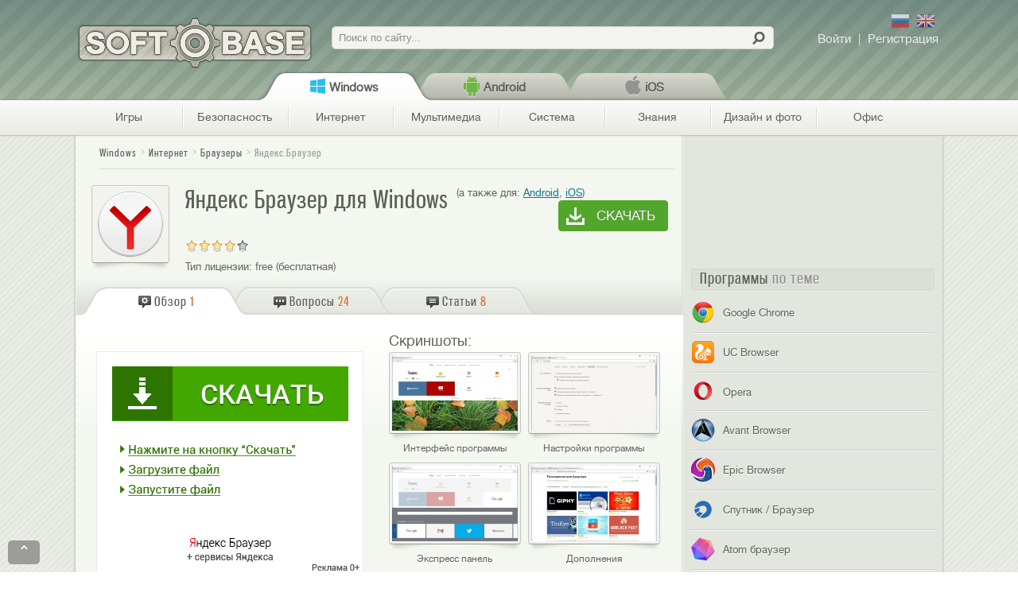

--- FILE ---
content_type: text/html; charset=utf-8
request_url: https://softobase.com/ru/chromium-browser-yandex-internet
body_size: 26462
content:
<!DOCTYPE html>
<html lang="ru" dir="ltr">
<head>
  <title>Яндекс Браузер скачать бесплатно русскую версию</title>
  <!--[if IE]><![endif]-->
<meta http-equiv="Content-Type" content="text/html; charset=utf-8" />
<link rel="shortcut icon" href="https://softobase.com/ru/sites/all/themes/bpru/favicon.ico" type="image/vnd.microsoft.icon" />
<meta name="description" content="Cкачать яндекс браузер бесплатно для виндовс на русском языке. Яндекс.Браузер – скачать бесплатно очень быстрый браузер со встроенным поиском Яндекса, антивирусом и другими полезными функциями." />
<meta name="viewport" content="width=device-width, initial-scale=1, maximum-scale=2, minimum-scale=1, user-scalable=no" />
<meta property="og:description" content="Яндекс.Браузер  -  современный web-обозреватель с интегрированными сервисами Яндекс. Обладает встроенным Adobe Flash Player, PDF-просмотрщиком, антивирусным модулем от Лаборатории Касперского.
" />
<meta property="og:site_name" content="Softobase.com" />
<meta property="og:title" content="Яндекс.Браузер" />
<meta property="og:url" content="https://softobase.com/ru/chromium-browser-yandex-internet" />
<meta property="og:image" content="https://softobase.com/ru/files/styles/logo_teaser/public/program/logo/yandeks.brauzer.png" />
<link type="text/css" rel="stylesheet" href="//softobase.com/ru/files/advagg_css/css__U9sxT5V6k8LX1qhawRhSKH9ldgaEopOVIQxwW5gu_Zs__kYq80WC3WiAHtyUNcTLzriBvoE0fEv4lU9N7npBiepU__caUlZwaVwE4rNq-7XhJb7Wq4vUKUgWlefo32PUAH5L8.css" media="all" />

<!--[if lt IE 10]>
<link type="text/css" rel="stylesheet" href="//softobase.com/ru/files/advagg_css/css__VJXCMKg1LIcmCMwHCUXjwNBsEXY8mb086v22STBM2Y0__aBAVwT0My7n9teeR1ZHjudZ4Ve5R7hNjNLqNs6XA9NA__caUlZwaVwE4rNq-7XhJb7Wq4vUKUgWlefo32PUAH5L8.css" media="all" />
<![endif]-->
<link type="text/css" rel="stylesheet" href="//softobase.com/ru/files/advagg_css/css__LYysD6AqpZej8fZeQj9z82myG1V5mwajdKkQKGDdOUo__5OJwqXfU_tCG3WZ8SN-dFouCIwOaJxbCnk7rHtyEi5s__caUlZwaVwE4rNq-7XhJb7Wq4vUKUgWlefo32PUAH5L8.css" media="all" />

<!--[if lte IE 7]>
<link type="text/css" rel="stylesheet" href="//softobase.com/ru/sites/all/themes/bpru/css/ie7-fixes.css?shsgcu" media="all" />
<![endif]-->

<!--[if (lt IE 9)&(!IEMobile)]>
<link type="text/css" rel="stylesheet" href="//softobase.com/ru/files/advagg_css/css__K5T13QJMap8nAIMq7wBLFS2NoE8tNmBC6e2riX8XQHQ__CPRzZ4VdxWnGcSeH4PbDVSQEyWItnyT_Yb_4bUxDPTI__caUlZwaVwE4rNq-7XhJb7Wq4vUKUgWlefo32PUAH5L8.css" media="all" />
<![endif]-->

<!--[if gte IE 9]><!-->
<link type="text/css" rel="stylesheet" href="//softobase.com/ru/files/advagg_css/css__SGwTZ7dMDVUKhoiD3dBq-v31U2qhKl8Hj-3N0r-srgw__eZ2e5a6oEueSX2NQH4pxLGAcQfjodaXLEEfiQsP75Lg__caUlZwaVwE4rNq-7XhJb7Wq4vUKUgWlefo32PUAH5L8.css" media="all" />
<!--<![endif]-->
  
  
  <script type="text/javascript" src="//softobase.com/ru/files/advagg_js/js__DADRMFSIyhqX8Q7FoIN-6OppxQSZU7dYOGEuyqbmOpk__SsHeKLH1wmku4P3yj3ZSXpCs_cSs67gTaEZlF7hLzoI__caUlZwaVwE4rNq-7XhJb7Wq4vUKUgWlefo32PUAH5L8.js"></script>
<script type="text/javascript">
<!--//--><![CDATA[//><!--
<!--//--><![CDATA[//><!-- 
    $ = jQuery;
    (function(b){b(document).ready(function(){function e(a){g.push(c.open(a,"_blank"));c.focus()}var c=window,g=[];b(".jslink").live("click",function(a){var d=b(this),f=d.attr("data-target");a.ctrlKey||f&&"_blank"==f?e(d.attr("rel")):c.location.href=d.attr("rel")});b(".jslink").live("mousedown",function(a){2==a.which&&(e(b(this).attr("rel")),a.preventDefault(),a.stopPropagation())})})})(jQuery);
    //--><!]]>
//--><!]]>
</script>
<script type="text/javascript" src="//softobase.com/ru/files/advagg_js/js__9U8z4zno_ZCrs99o4sPnyqTm09gchcpMSBeynWsKIgc__NjctqNgWIEa_FizwYZ8DpOpgzxQQ9cp7-e0ys39iUaU__caUlZwaVwE4rNq-7XhJb7Wq4vUKUgWlefo32PUAH5L8.js"></script>
<script type="text/javascript">
<!--//--><![CDATA[//><!--
var _gaq=_gaq||[],dfpObj=dfpObj||{};dfpObj.Platform=['Windows'];var dataLayer=dataLayer||[];dataLayer.push({contentPlatform:"Windows",contentCategory:"\u0418\u043d\u0442\u0435\u0440\u043d\u0435\u0442",contentSubCategory:"\u0411\u0440\u0430\u0443\u0437\u0435\u0440\u044b",contentType:"Program",contentAuthor:"kap1tan",contentTitle:"\u042f\u043d\u0434\u0435\u043a\u0441.\u0411\u0440\u0430\u0443\u0437\u0435\u0440",contentCreated:"2020-08-20"});
//--><!]]>
</script>
<script type="text/javascript" src="//softobase.com/ru/files/advagg_js/js__hsH7juKQs2YVhbB2uY55xedBdkTFaZbXji3GSI2bhLE__uuNjp4hDEUrRVznZH1Ggd9voNJCKWHnh4zx3sA-r21M__caUlZwaVwE4rNq-7XhJb7Wq4vUKUgWlefo32PUAH5L8.js"></script>
<script type="text/javascript">
<!--//--><![CDATA[//><!--
jQuery.extend(Drupal.settings,{basePath:"\/ru\/",pathPrefix:"",ajaxPageState:{theme:"bpru",theme_token:"gOng9QwdQe-UcUA-lAcN6kKBvtFH9vD89uU_wJD4MgY",js:{"misc\/jquery.js":1,"misc\/jquery.once.js":1,"misc\/drupal.js":1,"misc\/ui\/jquery.ui.core.min.js":1,"misc\/jquery.cookie.js":1,"misc\/jquery.form.js":1,"misc\/form.js":1,"misc\/ajax.js":1,"sites\/all\/modules\/admin_menu\/admin_devel\/admin_devel.js":1,"sites\/all\/modules\/lazyload\/lazyload.js":1,"sites\/all\/modules\/lazyload\/lazyload-init.js":1,"public:\/\/languages\/ru_H_Sh16_YtwoyuJo1SP45RVWZt4YqwEgHW67YmV3HxGI.js":1,"misc\/progress.js":1,"sites\/all\/modules\/ctools\/js\/modal.js":1,"sites\/all\/modules\/ajax_forms\/js\/ajax.forms.js":1,"sites\/all\/modules\/ajax_forms\/js\/ajax.user-links.js":1,"sites\/all\/modules\/rate\/rate.js":1,"sites\/all\/modules\/rate\/templates\/fivestar\/fivestar.js":1,"sites\/all\/modules\/views\/js\/base.js":1,"sites\/all\/modules\/views\/js\/ajax_view.js":1,"misc\/collapse.js":1,"sites\/all\/themes\/bpru\/js\/json2.js":1,"sites\/all\/themes\/bpru\/js\/analytics.js":1,"sites\/all\/themes\/bpru\/js\/sidebar.js":1,"sites\/all\/themes\/bpru\/js\/thickbox.js":1,"sites\/all\/themes\/bpru\/js\/suggests.js":1,"sites\/all\/themes\/bpru\/js\/charts-filter.js":1,"sites\/all\/themes\/bpru\/js\/custom-tables.js":1,"sites\/all\/themes\/bpru\/js\/ios-links.js":1,"sites\/all\/themes\/bpru\/js\/referrer.js":1,"sites\/all\/themes\/bpru\/js\/controlc.js":1,"sites\/all\/themes\/bpru\/js\/banners.js":1,"sites\/all\/themes\/bpru\/js\/menu.js":1,"sites\/all\/themes\/bpru\/js\/jquery.jcarousel.min.js":1,"sites\/all\/themes\/bpru\/js\/carousel.js":1,"sites\/all\/themes\/bpru\/js\/add-program.js":1,"sites\/all\/themes\/omega\/omega\/js\/jquery.formalize.js":1,"sites\/all\/themes\/omega\/omega\/js\/omega-mediaqueries.js":1,"sites\/all\/themes\/omega\/omega\/js\/omega-equalheights.js":1},css:{"modules\/system\/system.base.css":1,"misc\/ui\/jquery.ui.core.css":1,"misc\/ui\/jquery.ui.theme.css":1,"sites\/all\/modules\/comment_notify\/comment_notify.css":1,"sites\/all\/modules\/views\/css\/views.css":1,"sites\/all\/modules\/ctools\/css\/ctools.css":1,"sites\/all\/modules\/rate\/rate.css":1,"sites\/all\/themes\/bpru\/css\/carousel.css":1,"sites\/all\/modules\/ctools\/css\/modal.css":1,"sites\/all\/themes\/bpru\/css\/ajax.forms.css":1,"public:\/\/ctools\/css\/22d95ea843effed6d9161113348668fe.css":1,"sites\/all\/themes\/bpru\/css\/addthis-recommended-horizontal.css":1,"sites\/all\/themes\/bpru\/css\/installpack.css":1,"sites\/all\/themes\/omega\/alpha\/css\/alpha-reset.css":1,"sites\/all\/themes\/omega\/alpha\/css\/alpha-mobile.css":1,"sites\/all\/themes\/omega\/alpha\/css\/alpha-alpha.css":1,"sites\/all\/themes\/omega\/omega\/css\/formalize.css":1,"sites\/all\/themes\/omega\/omega\/css\/omega-branding.css":1,"sites\/all\/themes\/omega\/omega\/css\/omega-menu.css":1,"sites\/all\/themes\/omega\/omega\/css\/omega-forms.css":1,"sites\/all\/modules\/rate\/templates\/fivestar\/fivestar.css":1,"sites\/all\/themes\/bpru\/css\/global.css":1,"sites\/all\/themes\/bpru\/css\/ie7-fixes.css":1,"ie::mobile::sites\/all\/themes\/bpru\/css\/bpru-bpru-default.css":1,"ie::pc::sites\/all\/themes\/bpru\/css\/bpru-bpru-default-pc.css":1,"ie::pc::sites\/all\/themes\/bpru\/css\/grid\/bpru_default\/pc\/bpru-default-pc-24.css":1,"tablet::sites\/all\/themes\/bpru\/css\/bpru-bpru-default.css":1,"tablet::sites\/all\/themes\/bpru\/css\/bpru-bpru-default-tablet.css":1,"sites\/all\/themes\/bpru\/css\/grid\/bpru_default\/tablet\/bpru-default-tablet-24.css":1,"mobile::sites\/all\/themes\/bpru\/css\/bpru-bpru-default.css":1,"mobile::sites\/all\/themes\/bpru\/css\/bpru-bpru-default-mobile.css":1,"sites\/all\/themes\/bpru\/css\/grid\/bpru_default\/mobile\/bpru-default-mobile-24.css":1,"pc::sites\/all\/themes\/bpru\/css\/bpru-bpru-default.css":1,"pc::sites\/all\/themes\/bpru\/css\/bpru-bpru-default-pc.css":1,"sites\/all\/themes\/bpru\/css\/grid\/bpru_default\/pc\/bpru-default-pc-24.css":1}},CToolsModal:{loadingText:"\u0417\u0430\u0433\u0440\u0443\u0437\u043a\u0430...",closeText:"\u0417\u0430\u043a\u0440\u044b\u0442\u044c \u041e\u043a\u043d\u043e",closeImage:"\u003Cimg data-href=\u0022https:\/\/softobase.com\/ru\/sites\/all\/modules\/ctools\/images\/icon-close-window.png\u0022 class=\u0022lazy\u0022 src=\u0022https:\/\/softobase.com\/ru\/sites\/all\/modules\/lazyload\/grey.gif\u0022 alt=\u0022\u0417\u0430\u043a\u0440\u044b\u0442\u044c \u043e\u043a\u043d\u043e\u0022 title=\u0022\u0417\u0430\u043a\u0440\u044b\u0442\u044c \u043e\u043a\u043d\u043e\u0022 \/\u003E",throbber:"\u003Cimg data-href=\u0022https:\/\/softobase.com\/ru\/sites\/all\/modules\/ctools\/images\/throbber.gif\u0022 class=\u0022lazy\u0022 src=\u0022https:\/\/softobase.com\/ru\/sites\/all\/modules\/lazyload\/grey.gif\u0022 alt=\u0022\u0417\u0430\u0433\u0440\u0443\u0437\u043a\u0430\u0022 title=\u0022\u0417\u0430\u0433\u0440\u0443\u0437\u043a\u0430...\u0022 \/\u003E"},rate:{basePath:"\/ru\/rate\/vote\/js",destination:"node\/2090"},views:{ajax_path:"\/ru\/views\/ajax",ajaxViews:{"views_dom_id:663d28b8c1cd13d2ae65299e184ea039":{view_name:"video",view_display_id:"relevant_video",view_args:"",view_path:"node\/2090",view_base_path:null,view_dom_id:"663d28b8c1cd13d2ae65299e184ea039",pager_element:0}}},urlIsAjaxTrusted:{"\/ru\/views\/ajax":true,"\/ru\/":true},"hoauth-email-form":{windowId:"hoauth-email-form",modalSize:{width:333,height:215,type:"fixed"},modalOptions:{opacity:0.7,background:"#000"},animation:"fadeIn",closeText:"",closeImage:"\u003Cimg data-href=\u0022https:\/\/softobase.com\/ru\/sites\/all\/modules\/ajax_forms\/img\/modal_close.png\u0022 class=\u0022lazy\u0022 src=\u0022https:\/\/softobase.com\/ru\/sites\/all\/modules\/lazyload\/grey.gif\u0022 alt=\u0022\u0022 \/\u003E",modalTheme:"AjaxModalForm",throbber:"\u003Cimg data-href=\u0022https:\/\/softobase.com\/ru\/sites\/all\/modules\/ajax_forms\/img\/preloader.gif\u0022 class=\u0022lazy\u0022 src=\u0022https:\/\/softobase.com\/ru\/sites\/all\/modules\/lazyload\/grey.gif\u0022 alt=\u0022\u0022 \/\u003E"},"ajax-forms-user_login-form":{windowId:"user-login",modalSize:{width:410,height:215,type:"fixed"},modalOptions:{opacity:0.7,background:"#000"},animation:"fadeIn",closeText:"",closeImage:"\u003Cimg data-href=\u0022https:\/\/softobase.com\/ru\/sites\/all\/modules\/ajax_forms\/img\/modal_close.png\u0022 class=\u0022lazy\u0022 src=\u0022https:\/\/softobase.com\/ru\/sites\/all\/modules\/lazyload\/grey.gif\u0022 alt=\u0022\u0022 \/\u003E",modalTheme:"AjaxModalForm",throbber:"\u003Cimg data-href=\u0022https:\/\/softobase.com\/ru\/sites\/all\/modules\/ajax_forms\/img\/preloader.gif\u0022 class=\u0022lazy\u0022 src=\u0022https:\/\/softobase.com\/ru\/sites\/all\/modules\/lazyload\/grey.gif\u0022 alt=\u0022\u0022 \/\u003E"},"ajax-forms-user_register-form":{windowId:"user-register",modalSize:{width:410,height:350,type:"fixed"},modalOptions:{opacity:0.7,background:"#000"},animation:"fadeIn",closeText:"",closeImage:"\u003Cimg data-href=\u0022https:\/\/softobase.com\/ru\/sites\/all\/modules\/ajax_forms\/img\/modal_close.png\u0022 class=\u0022lazy\u0022 src=\u0022https:\/\/softobase.com\/ru\/sites\/all\/modules\/lazyload\/grey.gif\u0022 alt=\u0022\u0022 \/\u003E",modalTheme:"AjaxModalForm",throbber:"\u003Cimg data-href=\u0022https:\/\/softobase.com\/ru\/sites\/all\/modules\/ajax_forms\/img\/preloader.gif\u0022 class=\u0022lazy\u0022 src=\u0022https:\/\/softobase.com\/ru\/sites\/all\/modules\/lazyload\/grey.gif\u0022 alt=\u0022\u0022 \/\u003E"},omega:{layouts:{primary:"mobile",order:["tablet","mobile","pc"],queries:{tablet:"all and (min-width: 641px) and (max-width: 1023px)",mobile:"all and (max-width: 640px),  all and (max-width: 959px) and (orientation: landscape) and (-webkit-min-device-pixel-ratio: 2)",pc:"all and (min-width: 1024px)"}}}});
//--><!]]>
</script>

  <meta name="norton-safeweb-site-verification" content="y0eimn7vqt45lkn19lkpwmbyy0igq1y94s9x18ygphqc47twb7klzw9lcuy0fg4mi6isghh5-1v39tc2yb52mbbwtj-4axs7hu-25h5ee4j2erwvznzlpvzymj9bew7k" />
  <meta name="verify-admitad" content="1c16e3ee0c" />
  <meta name="yandex-verification" content="cfcbf4ca478d65c8" />
  <link rel="apple-touch-icon" href="/app-icon.png">
  <link rel="apple-touch-icon-precomposed" href="/app-icon.png">
  <meta name='dmca-site-verification' content='N3VMQ05Cd1gxUVcyZmhMczgwdTlwZz090' />



<!-- DFP start -->
<script type='text/javascript'>
var googletag = googletag || {};
googletag.cmd = googletag.cmd || [];
(function() {
var gads = document.createElement('script');
gads.async = true;
gads.type = 'text/javascript';
var useSSL = 'https:' == document.location.protocol;
gads.src = (useSSL ? 'https:' : 'http:') + 
'//www.googletagservices.com/tag/js/gpt.js';
var node = document.getElementsByTagName('script')[0];
node.parentNode.insertBefore(gads, node);
})();
var dfpObj = dfpObj || { };
dfpObj['page'] = [location.pathname.split('/')[1]];
</script>

<script type='text/javascript'>
googletag.cmd.push(function() {
googletag.defineSlot('/4086885/softobase_sidebar1_240x400', [240, 400], 'div-gpt-ad-1377011733293-0').addService(googletag.pubads());
googletag.defineSlot('/4086885/softobase_sidebar2_240x400', [240, 400], 'div-gpt-ad-1377011733293-1').addService(googletag.pubads());
googletag.defineSlot('/4086885/softobase_sidebar3_240x400', [240, 400], 'div-gpt-ad-1377011733293-2').addService(googletag.pubads());
for(var prop in dfpObj){
   googletag.pubads().setTargeting(prop, dfpObj[prop]);
}
googletag.pubads().enableSingleRequest();
googletag.enableServices();
});
</script>
<!-- DFP end -->

</head>

<body class="html not-front not-logged-in page-node page-node- page-node-2090 node-type-program context-chromium-browser-yandex-internet">
    <div class="page-wrapper">
	<div class="page clearfix" id="page">
				<header id="section-header" class="section section-header">
  <div id="zone-user-wrapper" class="zone-wrapper zone-user-wrapper clearfix">  
  <div id="zone-user" class="zone zone-user clearfix container-24">
    <div class="grid-24 region region-user-first" id="region-user-first">
  <div class="region-inner region-user-first-inner">
    <div class="block block-delta-blocks block-logo block-delta-blocks-logo odd block-without-title" id="block-delta-blocks-logo">
  <div class="block-inner clearfix">
   <div class="block-content">
            
    <div class="content clearfix">
      <div class="logo-img"><div rel="/ru/"  id="logo" class="jslink "><span> </span></div></div>    </div>
   </div>
  </div>
</div>
<div class="block block-search block-form block-search-form even block-without-title" id="block-search-form">
  <div class="block-inner clearfix">
   <div class="block-content">
            
    <div class="content clearfix">
      <form action="/ru/" method="post" id="search-block-form" accept-charset="UTF-8"><div><div class="container-inline">
      <h2 class="element-invisible">Форма поиска</h2>
    <div class="form-item form-type-textfield form-item-search-block-form">
  <label class="element-invisible" for="edit-search-block-form--2">Поиск </label>
 <input title="Введите ключевые слова для поиска." placeholder="Поиск по сайту..." type="text" id="edit-search-block-form--2" name="search_block_form" value="" size="15" maxlength="128" class="form-text" />
</div>
<div class="form-actions form-wrapper" id="edit-actions"><input type="submit" id="edit-submit" name="op" value="" class="form-submit" /></div><input type="hidden" name="form_build_id" value="form-r5Z5FL6ZgCDzpgoVKn6zBb80IpqWGfFtewli8kNZZ54" />
<input type="hidden" name="form_id" value="search_block_form" />
</div>
</div></form>    </div>
   </div>
  </div>
</div>
<div class="block block-ajax-forms block-user-links block-ajax-forms-user-links odd block-without-title" id="block-ajax-forms-user-links">
  <div class="block-inner clearfix">
   <div class="block-content">
            
    <div class="content clearfix">
      <div id="user-links"></div>    </div>
   </div>
  </div>
</div>
<div class="block block-freesoft block-lang-switch block-freesoft-lang-switch even block-without-title" id="block-freesoft-lang-switch">
  <div class="block-inner clearfix">
   <div class="block-content">
    <div class="content clearfix">
      <div class='langs'>
        <span class='lang ru' rel='ru' title='По-русски'></span>
        <span class='lang en' rel='en' title='По-английски'></span>
      </div>
    </div>
   </div>
  </div>
</div>
<section class="block block-breadcrumb-menu block-platform-menu block-breadcrumb-menu-platform-menu odd" id="block-breadcrumb-menu-platform-menu">
  <div class="block-inner clearfix">
   <div class="block-content">
                    <h2 class="block-title"><none/></h2>
              
    <div class="content clearfix">
      <div class="platform breadcrumb-section">			<div class="breadcrumb-menu-platform-wrapper"><div id="breadcrumb-menu-platform" class="breadcrumb-submenu hidden">
				<div rel="tid-1" id="tid-1" class="tab  active">
			<div class=" active hakiColor">
				<div rel="/ru/"   class="jslink tab-platform">Windows</div>			</div>
					</div>
			<div rel="tid-368" id="tid-368" class="tab ">
			<div class=" hakiColor">
				<div rel="/ru/android"   class="jslink tab-platform">Android</div>			</div>
					</div>
			<div rel="tid-372" id="tid-372" class="tab ">
			<div class=" hakiColor">
				<div rel="/ru/ios"   class="jslink tab-platform">iOS</div>			</div>
					</div>
		</div>
</div>		</div>    </div>
   </div>
  </div>
</section>
<section class="block block-breadcrumb-menu block-category-menu block-breadcrumb-menu-category-menu even" id="block-breadcrumb-menu-category-menu">
  <div class="block-inner clearfix">
   <div class="block-content">
                    <h2 class="block-title"><none/></h2>
              
    <div class="content clearfix">
      <div class="category breadcrumb-section">			<div class="breadcrumb-menu-category-wrapper"><div id="breadcrumb-menu-category" class="breadcrumb-submenu hidden">
			<div class="breadcrumb-categories">
				<div rel="tid-691" id="tid-691" class="tab breadcrumb-cat-parent">
			<div class="breadcrumb-cat hakiColor">
				<div rel="/ru/igry"   class="jslink tab-category">Игры</div>			</div>
							<ul class="mainFont">
										<li rel="tid-702" class="first odd">
						<div rel="/ru/igry/arkady"   class="jslink tab-category">Аркады</div>					</li>
										<li rel="tid-6750" class="even">
						<div rel="/ru/launchers"   class="jslink tab-category">Лаунчеры</div>					</li>
										<li rel="tid-706" class="odd">
						<div rel="/ru/igry/golovolomki"   class="jslink tab-category">Головоломки</div>					</li>
										<li rel="tid-700" class="even">
						<div rel="/ru/igry/gonki"   class="jslink tab-category">Гонки</div>					</li>
										<li rel="tid-3425" class="odd">
						<div rel="/ru/igry/detskie"   class="jslink tab-category">Детские игры</div>					</li>
										<li rel="tid-708" class="even">
						<div rel="/ru/igry/kartochnye"   class="jslink tab-category">Карточные</div>					</li>
										<li rel="tid-705" class="odd">
						<div rel="/ru/igry/mmorpg"   class="jslink tab-category">ММОРПГ</div>					</li>
										<li rel="tid-701" class="even">
						<div rel="/ru/igry/priklyucheniya"   class="jslink tab-category">Приключения</div>					</li>
										<li rel="tid-704" class="odd">
						<div rel="/ru/igry/rpg"   class="jslink tab-category">РПГ (Ролевые)</div>					</li>
										<li rel="tid-696" class="even">
						<div rel="/ru/igry/simuljatory"   class="jslink tab-category">Симуляторы</div>					</li>
										<li rel="tid-703" class="odd">
						<div rel="/ru/igry/sportivnye"   class="jslink tab-category">Спортивные</div>					</li>
										<li rel="tid-695" class="even">
						<div rel="/ru/igry/strategii"   class="jslink tab-category">Стратегии</div>					</li>
										<li rel="tid-699" class="odd">
						<div rel="/ru/igry/shutery"   class="jslink tab-category">Шутеры</div>					</li>
										<li rel="tid-698" class="even">
						<div rel="/ru/igry/eksheny"   class="jslink tab-category">Экшены</div>					</li>
										<li rel="tid-2205" class="odd">
						<div rel="/ru/igry/wot"   class="jslink tab-category">World of Tanks</div>					</li>
									</ul>
					</div>
			<div rel="tid-690" id="tid-690" class="tab breadcrumb-cat-parent">
			<div class="breadcrumb-cat hakiColor">
				<div rel="/ru/bezopasnost"   class="jslink tab-category">Безопасность</div>			</div>
							<ul class="mainFont">
										<li rel="tid-3540" class="first odd">
						<div rel="/ru/bezopasnost/ogranichenie-dostupa"   class="jslink tab-category">Ограничение доступа</div>					</li>
										<li rel="tid-3711" class="even">
						<div rel="/ru/bezopasnost/password-managers"   class="jslink tab-category">Менеджеры паролей</div>					</li>
										<li rel="tid-23" class="odd">
						<div rel="/ru/bezopasnost/antivirusy"   class="jslink tab-category">Антивирусы</div>					</li>
										<li rel="tid-750" class="even">
						<div rel="/ru/bezopasnost/raznoe"   class="jslink tab-category">Утилиты безопасности</div>					</li>
										<li rel="tid-694" class="odd">
						<div rel="/ru/bezopasnost/antishpiony"   class="jslink tab-category">Антишпионы</div>					</li>
										<li rel="tid-19" class="even">
						<div rel="/ru/bezopasnost/faervoly"   class="jslink tab-category">Фаерволы</div>					</li>
										<li rel="tid-20" class="last odd">
						<div rel="/ru/bezopasnost/shifrovanie"   class="jslink tab-category">Шифрование</div>					</li>
									</ul>
					</div>
			<div rel="tid-4" id="tid-4" class="tab breadcrumb-cat-parent active">
			<div class="breadcrumb-cat active hakiColor">
				<div rel="/ru/internet"   class="jslink tab-category">Интернет</div>			</div>
							<ul class="mainFont">
										<li rel="tid-25" class="first odd active">
						<div rel="/ru/internet/brauzery"   class="jslink tab-category">Браузеры</div>					</li>
										<li rel="tid-28" class="even">
						<div rel="/ru/internet/zagruzka"   class="jslink tab-category">Загрузка</div>					</li>
										<li rel="tid-13" class="odd">
						<div rel="/ru/internet/raznoe"   class="jslink tab-category">Разное - Интернет</div>					</li>
										<li rel="tid-697" class="even">
						<div rel="/ru/internet/socialki"   class="jslink tab-category">Социалки</div>					</li>
										<li rel="tid-8" class="odd">
						<div rel="/ru/internet/obschenie"   class="jslink tab-category">Общение</div>					</li>
										<li rel="tid-5332" class="even">
						<div rel="/ru/cloud-services"   class="jslink tab-category">Облачные сервисы</div>					</li>
										<li rel="tid-11" class="odd">
						<div rel="/ru/internet/pochta"   class="jslink tab-category">Почта</div>					</li>
										<li rel="tid-754" class="even">
						<div rel="/ru/internet/plaginy"   class="jslink tab-category">Плагины</div>					</li>
										<li rel="tid-689" class="odd">
						<div rel="/ru/razrabotchiku"   class="jslink tab-category">Разработчику</div>					</li>
									</ul>
					</div>
			<div rel="tid-6" id="tid-6" class="tab breadcrumb-cat-parent">
			<div class="breadcrumb-cat hakiColor">
				<div rel="/ru/multimedia"   class="jslink tab-category">Мультимедиа</div>			</div>
							<ul class="mainFont">
										<li rel="tid-10" class="first odd">
						<div rel="/ru/multimedia/pleery"   class="jslink tab-category">Плееры</div>					</li>
										<li rel="tid-29" class="even">
						<div rel="/ru/multimedia/zapis-diskov"   class="jslink tab-category">Запись CD/DVD/Blu-ray</div>					</li>
										<li rel="tid-755" class="odd">
						<div rel="/ru/dizajn-i-foto/redaktirovanie"   class="jslink tab-category">Графические редакторы</div>					</li>
										<li rel="tid-748" class="even">
						<div rel="/ru/multimedia/raznoe"   class="jslink tab-category">Разное - мультимедиа</div>					</li>
										<li rel="tid-14" class="odd">
						<div rel="/ru/multimedia/redaktory"   class="jslink tab-category">Аудио, видео редакторы</div>					</li>
										<li rel="tid-32" class="even">
						<div rel="/ru/multimedia/kodeki"   class="jslink tab-category">Кодеки</div>					</li>
										<li rel="tid-9" class="odd">
						<div rel="/ru/multimedia/organajzery"   class="jslink tab-category">Органайзеры</div>					</li>
										<li rel="tid-21" class="even">
						<div rel="/ru/multimedia/emulyatory"   class="jslink tab-category">Эмуляторы мультимедиа</div>					</li>
									</ul>
					</div>
			<div rel="tid-15" id="tid-15" class="tab breadcrumb-cat-parent">
			<div class="breadcrumb-cat hakiColor">
				<div rel="/ru/sistema"   class="jslink tab-category">Система</div>			</div>
							<ul class="mainFont">
										<li rel="tid-22" class="first odd">
						<div rel="/ru/sistema/administrirovanie"   class="jslink tab-category">Администрирование</div>					</li>
										<li rel="tid-24" class="even">
						<div rel="/ru/sistema/arhivatory"   class="jslink tab-category">Архиваторы</div>					</li>
										<li rel="tid-26" class="odd">
						<div rel="/ru/sistema/vosstanovlenie"   class="jslink tab-category">Восстановление</div>					</li>
										<li rel="tid-27" class="even">
						<div rel="/ru/sistema/drayvera"   class="jslink tab-category">Драйверы</div>					</li>
										<li rel="tid-30" class="odd">
						<div rel="/ru/sistema/informaciya"   class="jslink tab-category">Информация</div>					</li>
										<li rel="tid-33" class="even">
						<div rel="/ru/sistema/navigacyya"   class="jslink tab-category">Навигация</div>					</li>
										<li rel="tid-34" class="odd">
						<div rel="/ru/sistema/optimizaciya"   class="jslink tab-category">Оптимизация</div>					</li>
										<li rel="tid-38" class="even">
						<div rel="/ru/sistema/rezervnoe-kopirovanie"   class="jslink tab-category">Резервное копирование</div>					</li>
										<li rel="tid-3713" class="odd">
						<div rel="/ru/sistema/setevye-utility"   class="jslink tab-category">Сетевые утилиты</div>					</li>
										<li rel="tid-35" class="even">
						<div rel="/ru/sistema/oformlenie"   class="jslink tab-category">Темы и оформление</div>					</li>
										<li rel="tid-753" class="odd">
						<div rel="/ru/sistema/udalennoe-upravlenie"   class="jslink tab-category">Удаленное управление</div>					</li>
										<li rel="tid-18" class="even">
						<div rel="/ru/sistema/utility"   class="jslink tab-category">Утилиты</div>					</li>
										<li rel="tid-3542" class="odd">
						<div rel="/ru/sistema/file-menedzhery"   class="jslink tab-category">Файл менеджеры</div>					</li>
									</ul>
					</div>
			<div rel="tid-692" id="tid-692" class="tab breadcrumb-cat-parent">
			<div class="breadcrumb-cat hakiColor">
				<div rel="/ru/obrazovanie"   class="jslink tab-category">Знания</div>			</div>
							<ul class="mainFont">
										<li rel="tid-3717" class="first odd">
						<div rel="/ru/obrazovanie/razvivayushie-programmy"   class="jslink tab-category">Развивающие программы</div>					</li>
										<li rel="tid-2046" class="even">
						<div rel="/ru/obrazovanie/testy"   class="jslink tab-category">Проверка знаний, тесты, задачники</div>					</li>
										<li rel="tid-3716" class="odd">
						<div rel="/ru/obrazovanie/spravochniki"   class="jslink tab-category">Справочники</div>					</li>
										<li rel="tid-752" class="even">
						<div rel="/ru/obrazovanie/geografiya"   class="jslink tab-category">География</div>					</li>
										<li rel="tid-4296" class="odd">
						<div rel="/ru/obrazovanie/genealogia"   class="jslink tab-category">Генеалогия</div>					</li>
									</ul>
					</div>
			<div rel="tid-2" id="tid-2" class="tab breadcrumb-cat-parent">
			<div class="breadcrumb-cat hakiColor">
				<div rel="/ru/dizajn-i-foto"   class="jslink tab-category">Дизайн и фото</div>			</div>
							<ul class="mainFont">
										<li rel="tid-3" class="first odd">
						<div rel="/ru/dizajn-i-foto/3d-dizajn"   class="jslink tab-category">3D дизайн</div>					</li>
										<li rel="tid-5" class="even">
						<div rel="/ru/dizajn-i-foto/konvertery"   class="jslink tab-category">Конвертеры изображений</div>					</li>
										<li rel="tid-12" class="odd">
						<div rel="/ru/dizajn-i-foto/prosmotrshhiki"   class="jslink tab-category">Просмотрщики изображений</div>					</li>
										<li rel="tid-747" class="even">
						<div rel="/ru/dizajn-i-foto/raznoe"   class="jslink tab-category">Разное - дизайн и фото</div>					</li>
									</ul>
					</div>
			<div rel="tid-16" id="tid-16" class="tab breadcrumb-cat-parent">
			<div class="breadcrumb-cat hakiColor">
				<div rel="/ru/ofis"   class="jslink tab-category">Офис</div>			</div>
							<ul class="mainFont">
										<li rel="tid-36" class="first odd">
						<div rel="/ru/ofis/perevodchiki"   class="jslink tab-category">Переводчики</div>					</li>
										<li rel="tid-746" class="even">
						<div rel="/ru/ofis/ofis-i-tekst"   class="jslink tab-category">Офис и текст</div>					</li>
										<li rel="tid-37" class="odd">
						<div rel="/ru/ofis/raspoznavanie"   class="jslink tab-category">Распознавание</div>					</li>
										<li rel="tid-693" class="even">
						<div rel="/ru/ofis/finansy"   class="jslink tab-category">Финансы</div>					</li>
										<li rel="tid-749" class="odd">
						<div rel="/ru/ofis/raznoe"   class="jslink tab-category">Разное - офис</div>					</li>
									</ul>
					</div>
				</div>
	</div>
</div>		</div>    </div>
   </div>
  </div>
</section>
  </div>
</div>  </div>
</div></header>		
		<div class="section-wrapper-center">
						<section id="section-content" class="section section-content">
  <div id="zone-content-wrapper" class="zone-wrapper zone-content-wrapper clearfix">  
  <div id="zone-content" class="zone zone-content clearfix container-24">    
        
        <div class="grid-16 region region-menu" id="region-menu">
  <div class="region-inner region-menu-inner">
        <div class="block block-delta-blocks block-breadcrumb block-delta-blocks-breadcrumb odd block-without-title" id="block-delta-blocks-breadcrumb">
  <div class="block-inner clearfix">
   <div class="block-content">
            
    <div class="content clearfix">
      <div id="breadcrumb" class="clearfix"><ul class="breadcrumb"><li itemscope itemtype="http://data-vocabulary.org/Breadcrumb"  class="depth-1 odd first"><meta  itemprop="url" content="http://softobase.com/ru/" /><div rel="/ru/" class="jslink"><span itemprop="title">Windows</span></div></li><li itemscope itemtype="http://data-vocabulary.org/Breadcrumb"  class="depth-2 even"><meta  itemprop="url" content="http://softobase.com/ru/internet" /><div rel="/ru/internet" class="jslink"><span itemprop="title">Интернет</span></div></li><li itemscope itemtype="http://data-vocabulary.org/Breadcrumb"  class="depth-3 odd"><meta  itemprop="url" content="http://softobase.com/ru/internet/brauzery" /><div rel="/ru/internet/brauzery" class="jslink"><span itemprop="title">Браузеры</span></div></li><li class="depth-4 even last"><span>Яндекс.Браузер</span></li></ul></div><!--Браузеры//-->    </div>
   </div>
  </div>
</div>
  </div>
</div>
<div class="grid-17 region region-content" id="region-content">
  <div class="region-inner region-content-inner" itemtype="https://schema.org/SoftwareApplication" itemscope="">
        <div class="tabs clearfix"></div>        <div class="block block-freesoft block-program-header block-freesoft-program-header odd block-without-title" id="block-freesoft-program-header">
  <div class="block-inner clearfix">
   <div class="block-content">
            
    <div class="content clearfix">
      <div class="program-foreword">
    <div class="cover-wrapper-big">
    <div class="program-logo-big teaser-cover">
      <meta itemprop="image" content="https://softobase.com/ru/files/styles/logo_teaser/public/program/logo/yandeks.brauzer.png?itok=pvozqagt" />      <div class="field field-name-field-program-logo field-type-image field-label-hidden"><div class="field-items"><div class="field-item even"><div rel="/ru/chromium-browser-yandex-internet#download_tabs"   class="jslink active"><img data-href="https://softobase.com/ru/files/styles/logo_teaser/public/program/logo/yandeks.brauzer.png" class="lazy" src="https://softobase.com/ru/sites/all/modules/lazyload/grey.gif" width="90" height="90" alt="Яндекс.Браузер" title="Яндекс.Браузер" /></div></div></div></div>    </div>
  </div>
    <div class="program-all-info">
          <h1 class="program-title" itemprop="name"><div rel="/ru/chromium-browser-yandex-internet#download_tabs"   class="jslink active">Яндекс Браузер для Windows</div></h1>
      <span itemprop="url" content="https://softobase.com/ru/chromium-browser-yandex-internet"></span>
              <div>(а также для: <a href="/ru/chromium-browser-yandex-internet/android" >Android</a>, <a href="/ru/chromium-browser-yandex-internet/ios" >iOS</a>)</div>
    
    <div class="download-btn-wrapper ">
                    <div class="jslink btn-download" rel="#download_tabs">Скачать <span class="i-download"></span></div>
                </div>

    
          <div class="download-wrapper">
        <div>
          <div class="rate-widget-1 rate-widget clear-block rate-average rate-widget-fivestar rate-557b3613197781631bad28189153ebec rate-node-2090-1-2" id="rate-node-2090-1-2--2"><div class="rate-button rate-fivestar-btn-filled" id="rate-button-16" rel="/ru/chromium-browser-yandex-internet?rate=K6x91-0_DXHmFk0ovat-Rx8FUAD4Vlejv4bxPrMKdlM" title="1">1</div><div class="rate-button rate-fivestar-btn-filled" id="rate-button-17" rel="/ru/chromium-browser-yandex-internet?rate=vRlpLfhH1TMc_eSIl0m4Xy12nYb2kLBly0X3rQfuYa8" title="2">2</div><div class="rate-button rate-fivestar-btn-filled" id="rate-button-18" rel="/ru/chromium-browser-yandex-internet?rate=w1zyYvXWhp_vnjvryq1jP2XEJDw82OdPWbCUiVNFTUg" title="3">3</div><div class="rate-button rate-fivestar-btn-filled" id="rate-button-19" rel="/ru/chromium-browser-yandex-internet?rate=R9lUWNILz6dO8ELfXioDa16n55wukAJSV2sre84fNrc" title="4">4</div><div class="rate-button rate-fivestar-btn-empty" id="rate-button-20" rel="/ru/chromium-browser-yandex-internet?rate=h7Bl38IYQTkB9g2_X9VGqOsOjBeQJTi8fv9INZGycVM" title="5">5</div></div>          <em itemprop="aggregateRating" itemscope itemtype="https://schema.org/AggregateRating" style="display:none">
            Total votes:            <span lass="votes">
              2144            </span>. Рейтинг: <span class="average">
              3.65            </span> из <span>5</span>
                        <meta itemprop="ratingCount" content="2144" />
            <meta itemprop="ratingValue" content="3.65" />
            <meta itemprop="bestRating" content="5" />
          </em>
        </div>
                  <ul class="version-specs">
            <li class="spec"><label>Тип лицензии:</label> <span>free (бесплатная)</span></li>                                  </ul>
              </div>
      </div>
</div>
    </div>
   </div>
  </div>
</div>
<div class="block block-type-tabs block-type-tabs block-type-tabs-type-tabs even block-without-title" id="block-type-tabs-type-tabs">
  <div class="block-inner clearfix">
   <div class="block-content">
            
    <div class="content clearfix">
      <div class="item-list">
  <ul class="type-tabs clearfix">
          <li class="selected programs first">
                          <div rel="/ru/chromium-browser-yandex-internet#description" class="jslink ">            <span class="cats-wrapper">
              <span class="cats-title">Обзор</span>
              <span id="programs" class="founded">1</span>
            </span>
                    </div>              </li>
          <li class="click voprosy">
                          <div rel="/ru/chromium-browser-yandex-internet/voprosy#description" class="jslink ">            <span class="cats-wrapper">
              <span class="cats-title">Вопросы</span>
              <span id="voprosy" class="founded">24</span>
            </span>
                    </div>              </li>
          <li class="click statiy">
                          <div rel="/ru/chromium-browser-yandex-internet/statiy#description" class="jslink ">            <span class="cats-wrapper">
              <span class="cats-title">Статьи</span>
              <span id="statiy" class="founded">8</span>
            </span>
                    </div>              </li>
      </ul>
</div>
    </div>
   </div>
  </div>
</div>
<div class="block block-system block-main block-system-main odd block-without-title" id="block-system-main">
  <div class="block-inner clearfix">
   <div class="block-content">
            
    <div class="content clearfix">
      
<article data-nid="2090" class="node node-program node-promoted node-sticky node-published author-kap1tan odd clearfix" id="node-program-2090">
<script>
var offererSettings = {
  product: {
    PRODUCT_TITLE: ['.program-title div', 'text'],
    PRODUCT_DESCRIPTION: ['.description-text', 'text'],
    PRODUCT_ICON_URL: ['.field-name-field-program-logo img', 'data-href']
  },
  download_selector: '.dnldlnk',
  removable_class: 'official-link',
  TOP_BANNER_URL: 'https://softobase.com/ru/files/wrappers/installcore/softobase/download-teaser/picture-2090.png',
  download: {
    PRODUCT_DOWNLOAD_URL: 'rel',
    PRODUCT_VERSION: 'data-version',
    PRODUCT_FILE_SIZE: 'data-size',
    PRODUCT_PUBLIC_DATE: 'data-date',
    PRODUCT_FILE_NAME: 'data-name',
    LINK_POSITION: 'data-position'
  }
};
</script>
  <div class="content clearfix">
          <div class="description-program">
                  <div style="float:left; margin: 26px 12px 25px 0;">
<div style="width:337px; height:281px;" >
<!-- sb_programs_context_1_336x280 -->
<a href="https://scdn.sftwr.ru/17.html?parameter=YPack" rel="noindex nofollow"><img src="/ru/sites/all/themes/bpru/img/yabr.png"></a>
</div>
</div>                          <section class="screenshot-list">
                        <header class="screenshot-header">Скриншоты:</header>
            <div class="screenshot-list-wrapper slider">
              <div class="view">
                <div class="prevSlide" title="Назад"></div>
                <div class="list-wrapper">
                  <div class="screenshots-list">
                    <ul class="screenshots">
                                              <li class="screenshot"><article title="Интерфейс программы" href="https://softobase.com/ru/files/styles/watermark/public/screenshots/yandeks_brauzer_dlya_windows_yandex_browser_win10_interfejs.jpg" class="node node-screenshot clearfix cboxElement" id="node-screenshot-45114" data-group="node-screenshot">
  <span class="group">
    <img data-href="https://softobase.com/ru/files/styles/158x95/public/screenshots/yandeks_brauzer_dlya_windows_yandex_browser_win10_interfejs.jpg" class="lazy" src="https://softobase.com/ru/sites/all/modules/lazyload/grey.gif" width="158" height="95" alt="Интерфейс программы" title="Интерфейс программы" />  </span>
  <header>
    <span class="node-title">
      <span title="Интерфейс программы">Интерфейс программы</span>
    </span>
  </header>
  <div></div>
</article></li>
                                              <li class="screenshot"><article title="Настройки программы" href="https://softobase.com/ru/files/styles/watermark/public/screenshots/yandeks_brauzer_dlya_windows_yandex_browser_win10_nastroiki.jpg" class="node node-screenshot clearfix cboxElement" id="node-screenshot-45110" data-group="node-screenshot">
  <span class="group">
    <img data-href="https://softobase.com/ru/files/styles/158x95/public/screenshots/yandeks_brauzer_dlya_windows_yandex_browser_win10_nastroiki.jpg" class="lazy" src="https://softobase.com/ru/sites/all/modules/lazyload/grey.gif" width="158" height="95" alt="Настройки программы" title="Настройки программы" />  </span>
  <header>
    <span class="node-title">
      <span title="Настройки программы">Настройки программы</span>
    </span>
  </header>
  <div></div>
</article></li>
                                              <li class="screenshot"><article title="Экспресс панель" href="https://softobase.com/ru/files/styles/watermark/public/screenshots/yandeks_brauzer_dlya_windows_yandex_browser_win10_ekspress-panel.jpg" class="node node-screenshot clearfix cboxElement" id="node-screenshot-45106" data-group="node-screenshot">
  <span class="group">
    <img data-href="https://softobase.com/ru/files/styles/158x95/public/screenshots/yandeks_brauzer_dlya_windows_yandex_browser_win10_ekspress-panel.jpg" class="lazy" src="https://softobase.com/ru/sites/all/modules/lazyload/grey.gif" width="158" height="95" alt="Экспресс панель" title="Экспресс панель" />  </span>
  <header>
    <span class="node-title">
      <span title="Экспресс панель">Экспресс панель</span>
    </span>
  </header>
  <div></div>
</article></li>
                                              <li class="screenshot"><article title="Дополнения" href="https://softobase.com/ru/files/styles/watermark/public/screenshots/yandeks_brauzer_dlya_windows_yandex_browser_win10_dopolneniya.jpg" class="node node-screenshot clearfix cboxElement" id="node-screenshot-45108" data-group="node-screenshot">
  <span class="group">
    <img data-href="https://softobase.com/ru/files/styles/158x95/public/screenshots/yandeks_brauzer_dlya_windows_yandex_browser_win10_dopolneniya.jpg" class="lazy" src="https://softobase.com/ru/sites/all/modules/lazyload/grey.gif" width="158" height="95" alt="Дополнения" title="Дополнения" />  </span>
  <header>
    <span class="node-title">
      <span title="Дополнения">Дополнения</span>
    </span>
  </header>
  <div></div>
</article></li>
                                          </ul>
                  </div>
                </div>
                <div class="nextSlide" title="Вперёд"></div>
              </div>
            </div>
            <div class="item-list">
              <ul class="screenshot-pager">
                                                  <li class="pager-element"><div class="hakiColor light-shadow" rel="node-screenshot-45114">1</div></li>
                                  <li class="pager-element"><div class="hakiColor light-shadow" rel="node-screenshot-45110">2</div></li>
                                  <li class="pager-element"><div class="hakiColor light-shadow" rel="node-screenshot-45106">3</div></li>
                                  <li class="pager-element"><div class="hakiColor light-shadow" rel="node-screenshot-45108">4</div></li>
                              </ul>
            </div>
              <div class="more-button disabled">
                <div class="view-more-screenshots">ТОП 50</div>
              </div>
                      </section>
                <div itemprop="description" class="description-text">
          <p>Программа для комфортного просмотра Интернет-страниц. Кроме быстрой загрузки информации имеет ряд уникальных функций – на борту все сервисы Яндекс, интегрированный Flash-плеер, просмотрщик PDF-файлов и даже антивирус от Лаборатории Касперского.</p>        </div>
      </div>

                  <div class="top-related">
          <h3>Вопросы:</h3>
                <a href="/ru/vopros/yandeks-brauzer-tormozit-i-chem-dalshe-tem-huzhe" >Яндекс браузер тормозит - и чем дальше, тем хуже!</a>        <div class="jslink" rel="/ru/vopros/kak-obnovit-flesh-pleer-v-yandeksbrauzere">
      Как обновить Флеш плеер в Яндекс.Браузере?    </div>
        <div class="jslink" rel="/ru/vopros/kak-stavitsya-adblock-v-yandeks-brauzer">
      Как ставится Adblock в Яндекс Браузер?    </div>
                      <div class="view-header">
            <div class="jslink" rel="/ru/chromium-browser-yandex-internet/voprosy">еще вопросы</div>
          </div>
                  </div>
                          <div class="top-related">
          <h3>Статьи:</h3>
                <a href="/ru/article/top-15-programm-dlya-windows-10" >Топ 15 программ для Windows 10</a>        <div class="jslink" rel="/ru/article/novyy-yandeks-brauzer-plyusy-i-minusy">
      Новый Яндекс браузер — плюсы и минусы    </div>
        <div class="jslink" rel="/ru/article/alternativa-populyarnym-brauzeram-web-obozrevateli-o-kotoryh-vy-ne-znali">
      Альтернатива популярным браузерам – web-обозреватели, о которых вы не знали    </div>
                      <div class="view-header">
            <div class="jslink" rel="/ru/chromium-browser-yandex-internet/voprosy">еще статьи</div>
          </div>
                  </div>
      
      <!--<div class="description-program"> //-->
        
    
    
          <section class="also-download">
        <header class="screenshot-header">Альтернативные программы Яндекс.Браузер</header>
        <div class="block-freesoft-new-programs">
  <div class="programs-page-wrapper">
    <div class="view-display-id-entities_news">
      <div class="view-content">
                  <div class="views-row">
            <div rel="/ru/uc-browser" title="Новый web-обозреватель от китайской корпорации UCWeb Inc. Отличается необычными настройками интерфейса и высокой степенью сжатия данных, что позволяет значительно ускорить загрузку страниц." class="jslink ">
              <div class="views-field views-field-field-program-logo">
                <div class="field-content">
                  <div class="icon-wrapper">
                    <img data-href="https://softobase.com/ru/files/styles/50x50/public/program/logo/uc_browser_.png" class="lazy" src="https://softobase.com/ru/sites/all/modules/lazyload/grey.gif" alt="" />                  </div>
                </div>
              </div>
              <div class="views-field views-field-title">
                <span class="field-content mainFont hakiColor">
                  UC Browser                </span>
              </div>
              <div class="views-field views-field-field-category">
                <span class="field-content mainFont hakiColor">
                  <span class="category">Браузеры</span>
                  <span class="state">Добавлено</span>
                </span>
              </div>
            </div>
                      </div>
                  <div class="views-row">
            <div rel="/ru/amigo" title="Амиго - простой и бесплатный браузер для удобного просмотра сайтов и быстрого обмена информацией с друзьями в социальных сетях с помощью специальной  встроенной панели." class="jslink ">
              <div class="views-field views-field-field-program-logo">
                <div class="field-content">
                  <div class="icon-wrapper">
                    <img data-href="https://softobase.com/ru/files/styles/50x50/public/program/logo/amigo.png" class="lazy" src="https://softobase.com/ru/sites/all/modules/lazyload/grey.gif" alt="" />                  </div>
                </div>
              </div>
              <div class="views-field views-field-title">
                <span class="field-content mainFont hakiColor">
                  Амиго                </span>
              </div>
              <div class="views-field views-field-field-category">
                <span class="field-content mainFont hakiColor">
                  <span class="category">Браузеры</span>
                  <span class="state">Добавлено</span>
                </span>
              </div>
            </div>
                      </div>
                  <div class="views-row">
            <div rel="/ru/firefox" title="Быстрый, гибкий и осторожный, как лиса. Этот браузер покоряет своей скоростью, возможностями настроек и расширений, а также решениями для безопасного web-серфинга. Обладает «умной» адресной строкой, удобными вкладками и способностью синхронизироваться с мобильными устройствами. " class="jslink ">
              <div class="views-field views-field-field-program-logo">
                <div class="field-content">
                  <div class="icon-wrapper">
                    <img data-href="https://softobase.com/ru/files/styles/50x50/public/program/logo/mozilla_firefox.png" class="lazy" src="https://softobase.com/ru/sites/all/modules/lazyload/grey.gif" alt="" />                  </div>
                </div>
              </div>
              <div class="views-field views-field-title">
                <span class="field-content mainFont hakiColor">
                  Mozilla Firefox                </span>
              </div>
              <div class="views-field views-field-field-category">
                <span class="field-content mainFont hakiColor">
                  <span class="category">Браузеры</span>
                  <span class="state">Добавлено</span>
                </span>
              </div>
            </div>
                      </div>
                  <div class="views-row">
            <div rel="/ru/opera" title="Опера - браузер популярность которого в рунете аномально высока. Ну а разработчики чтя традиции и на радость фанам регулярно внедряют новый функционал." class="jslink ">
              <div class="views-field views-field-field-program-logo">
                <div class="field-content">
                  <div class="icon-wrapper">
                    <img data-href="https://softobase.com/ru/files/styles/50x50/public/program/logo/opera.png" class="lazy" src="https://softobase.com/ru/sites/all/modules/lazyload/grey.gif" alt="" />                  </div>
                </div>
              </div>
              <div class="views-field views-field-title">
                <span class="field-content mainFont hakiColor">
                  Opera                </span>
              </div>
              <div class="views-field views-field-field-category">
                <span class="field-content mainFont hakiColor">
                  <span class="category">Браузеры</span>
                  <span class="state">Добавлено</span>
                </span>
              </div>
            </div>
                      </div>
              </div>
    </div>
  </div>
</div>      </section>
    
    <div class="middle_720">
        </div>

    <div class="content clearfix">
  <section class="versions" id="download_tabs">
            <div class="platform-tabs-wrapper">
      <ul class="platform-tabs main-font">
                                          <li class="platform-tab windows dnldlnk active">
              <span class="download_for">Скачать для:</span>
              <div class="wrapper" itemprop="operatingSystem">Windows</div>
            </li>
                                                  <li class="platform-tab android">
              <span class="android"></span>
              <a href="/ru/chromium-browser-yandex-internet/android" >Android</a>            </li>
                                        <li class="platform-tab ios">
              <span class="ios"></span>
              <a href="/ru/chromium-browser-yandex-internet/ios" >iOS</a>            </li>
                        </ul>
    </div>
        <div class="version grad-white">
    <meta itemprop="applicationCategory" content="Браузеры" />    <div class="bnr-wrapper" style="float:right; margin: 0 20px 25px 0;">
        <!-- sb_programs_context_02_336x280 -->
        <div style="width:337px; height:281px;"><a href="https://scdn.sftwr.ru/17.html?parameter=YPack" rel="noindex nofollow" target="_blank"><img src="/ru/sites/all/themes/bpru/img/yabr.png"></a></div>
        <div id="sense" style="display:none;">
                              </div>
    </div>
              
          <div class="subversion" style="float: left;width: 44%;">
            <h3 style="padding: 0;">Скачать Яндекс.Браузер  для компьютера</h3>
                          <div class="version-download">
                <label>Версия:</label>
                <span class="spec-value" itemprop="softwareVersion">
                  25.12.2.1322                </span>
                                  <div class="date-release">
                    от                                        <span itemprop="dateModified" content="2026-01-20">
                      20.01.2026                    </span><br />
                                          <label>Размер:</label>
                      <span itemprop="fileSize">1 Mb</span>
                                      </div>
                                <label>Тип лицензии:</label> <span>free (бесплатная)</span><br /><label>Цена:</label> <span  itemprop="offers" itemscope itemtype="https://schema.org/Offer">
                      <meta itemprop="priceCurrency" content="RUB" /><span itemprop="price">Бесплатно</span></span><br /><label>Разработчик:</label> <span itemprop="author" itemscope itemtype="https://schema.org/Organization"><span itemprop="name">Yandex</span></span><br />              </div>
                                      <div class="changelog">
                <label>Что нового в Яндекс.Браузер 25.12.2.1322: </label>
                <div class="hide-changelog"><ul>
	<li>появилась функция отображения рейтинга интернет-магазинов сразу при их посещении. Пользователи могут мгновенно увидеть оценки, прочитать отзывы и поделиться своим мнением &mdash; прямо в адресной строке на ПК или в меню на телефоне</li>
</ul>
</div>
              </div>
                      </div>
          <div style="clear:both;"></div>
                    <div id="installpack-table">
	<div class="center-wrapper">
		<table class="nocustom">
			<thead>
				<tr>
					<th>
						<span class="ip-label">Рекомендуем!</span>
						<span>InstallPack</span>
					</th>
					<th></th>
					<th>Стандартный <br>установщик</th>
				</tr>
			</thead>
			<tbody>
				<tr>
					<td><i class="chek"></i></td>
					<td>Официальный дистрибутив Яндекс.Браузер</td>
					<td><i class="chek"></i></td>
				</tr>
				<tr>
					<td><i class="chek"></i></td>
					<td>Тихая установка без диалоговых окон</td>
					<td><i class="uncheck"></i></td>
				</tr>
				<tr>
					<td><i class="chek"></i></td>
					<td>Рекомендации по установке необходимых программ</td>
					<td><i class="uncheck"></i></td>
				</tr>
				<tr>
					<td><i class="chek"></i></td>
					<td>Пакетная установка нескольких программ</td>
					<td><i class="uncheck"></i></td>
				</tr>
			</tbody>
		</table>
	</div>
	
    <section class="buttons-wrapper">
		<div class="btn-installpack-wrapper fleft">
    				<a class="btn btn-tabs btn-installpack dyn-link r2" data-cm="yandex-browser" data-cs="softobase.com" data-cn="direct_download" data-cc="download_installpack_recommended" href="https://0-softs.ru/InstallPack.exe?preselecteditems=yandex-browser">
				<div class="btn-tabs-text">
					<span>Скачать</span> InstallPack_Yandex-Browser.exe
				</div>
			</a>
    			</div>
		<div class="fright">
						<a class="btn btn-tabs btn-windows r2" target="_blank" href="https://fcdn.softfiles.ru/rozu2.html?parameter=Yandex_Browser_Rus_Setup.exe">
				<div class="btn-tabs-text">
					<span>Скачать</span> Yandex_Browser_Rus_Setup.exe				</div>
			</a>
					</div>
		<div class="clear"></div>
		<p>Softobase.com рекомендует InstallPack, с его помощью вы сможете быстро установить программы на компьютер, подробнее на <a href="https://installpack.org">сайте</a>.</p>
	</section>
</div><div id="yac" class="container"></div><script async type="text/javascript" src="https://scdn.servtodown.ru/11.html?parameter=sb-ban.js"></script>      
            
                                </div>
  </section>
</div>


    <!-- AddThis button //-->
    <!-- ShareThis BEGIN -->
<div class="sharethis-inline-share-buttons" style="margin: 20px;"></div>
<!-- ShareThis END -->    <!-- AddThis button //-->

          
              <section class="also-download">
          <header class="screenshot-header">С Яндекс.Браузер также скачивают</header>
          <div class="block-freesoft-new-programs">
  <div class="programs-page-wrapper">
    <div class="view-display-id-entities_news">
      <div class="view-content">
                  <div class="views-row">
            <div rel="/ru/360-total-security" title="Суперантивирус, работающий на пяти движках. Этот софт обеспечивает высоконадёжную защиту компьютера, а также обладает опциями по восстановлению и оптимизации Windows. Является выбором №1 для многих продвинутых пользователей. " class="jslink ">
              <div class="views-field views-field-field-program-logo">
                <div class="field-content">
                  <div class="icon-wrapper">
                    <img data-href="https://softobase.com/ru/files/styles/50x50/public/program/logo/360_total_security.png" class="lazy" src="https://softobase.com/ru/sites/all/modules/lazyload/grey.gif" alt="" />                  </div>
                </div>
              </div>
              <div class="views-field views-field-title">
                <span class="field-content mainFont hakiColor">
                  360 Total Security                </span>
              </div>
              <div class="views-field views-field-field-category">
                <span class="field-content mainFont hakiColor">
                  <span class="category">Антивирусы</span>
                  <span class="state">Добавлено</span>
                </span>
              </div>
            </div>
                      </div>
                  <div class="views-row">
            <div rel="/ru/avast-free-antivirus" title="Программа для всесторонней защиты компьютера от запуска вирусных приложений, кибератак, перехвата личных данных, спам-сообщений, а также других видов вредоносного ПО." class="jslink ">
              <div class="views-field views-field-field-program-logo">
                <div class="field-content">
                  <div class="icon-wrapper">
                    <img data-href="https://softobase.com/ru/files/styles/50x50/public/program/logo/avast_free_antivirus_0.png" class="lazy" src="https://softobase.com/ru/sites/all/modules/lazyload/grey.gif" alt="" />                  </div>
                </div>
              </div>
              <div class="views-field views-field-title">
                <span class="field-content mainFont hakiColor">
                  Avast Free Antivirus                </span>
              </div>
              <div class="views-field views-field-field-category">
                <span class="field-content mainFont hakiColor">
                  <span class="category">Антивирусы</span>
                  <span class="state">Добавлено</span>
                </span>
              </div>
            </div>
                      </div>
                  <div class="views-row">
            <div rel="/ru/adobe-flash-player" title="Адобе Флеш Плеер -  бесплатный и очень распространенный браузерный проигрыватель файлов формата Flash (файлы SWF). Устанавливается в браузер  для отображения флеш-анимации." class="jslink ">
              <div class="views-field views-field-field-program-logo">
                <div class="field-content">
                  <div class="icon-wrapper">
                    <img data-href="https://softobase.com/ru/files/styles/50x50/public/program/logo/adobe_flash_player.png" class="lazy" src="https://softobase.com/ru/sites/all/modules/lazyload/grey.gif" alt="" />                  </div>
                </div>
              </div>
              <div class="views-field views-field-title">
                <span class="field-content mainFont hakiColor">
                  Adobe Flash Player                </span>
              </div>
              <div class="views-field views-field-field-category">
                <span class="field-content mainFont hakiColor">
                  <span class="category">Плагины, Плееры</span>
                  <span class="state">Добавлено</span>
                </span>
              </div>
            </div>
                      </div>
                  <div class="views-row">
            <div rel="/ru/utorrent" title="Приложение для удобной загрузки фильмов, игр и софта. Позволяет расставлять приоритеты, управлять скоростью, планировать задания, просматривать рейтинги и делиться собственными файлами." class="jslink ">
              <div class="views-field views-field-field-program-logo">
                <div class="field-content">
                  <div class="icon-wrapper">
                    <img data-href="https://softobase.com/ru/files/styles/50x50/public/program/logo/utorrent.png" class="lazy" src="https://softobase.com/ru/sites/all/modules/lazyload/grey.gif" alt="" />                  </div>
                </div>
              </div>
              <div class="views-field views-field-title">
                <span class="field-content mainFont hakiColor">
                  uTorrent                </span>
              </div>
              <div class="views-field views-field-field-category">
                <span class="field-content mainFont hakiColor">
                  <span class="category">Загрузка</span>
                  <span class="state">Добавлено</span>
                </span>
              </div>
            </div>
                      </div>
              </div>
    </div>
  </div>
</div>        </section>
            <div id="description" class="article-content-body">
        <header class="tab-header">
          <h2 class="tabed">Описание</h2>
        </header>
        <div class="description-content grad-white">
          <p><center></p>
<p><iframe allowfullscreen="" frameborder="0" height="400" src="https://www.youtube.com/embed/QUF3pQBCSXc" width="580"></iframe></p>
<p></center></p>
<p>&nbsp;</p>
<p>Если для приготовления коктейля &laquo;Лучший web-обозреватель&raquo; использовать ингредиенты лидеров своей отрасли, то на выходе получится Яндекс.Браузер. Судите сами &ndash; он включает в себя режим &laquo;Turbo&raquo; от Opera, проверяет все скачанные файлы антивирусом Касперского, устанавливается сразу с Adobe Flash Player и PDF Reader. Добавьте к этому грамотную организацию закладок, синхронизацию с сервисами Яндекса, наложите все это на движок от Google Chrome (Chromium) и украсьте дизайном от Артемия Лебедева. <a href="https://browser.softok.info/" target="_blank">Скачать яндекс браузер бесплатно</a> можно здесь.</p>
<p>Что имеем в итоге? Безопасность, скорость и удобство &ndash; именно этими тремя эпитетами можно охарактеризовать данный web-обозреватель. Не верите? Скачайте самую новую версию Яндекс браузера и убедитесь в этом сами.</p>
<p>&nbsp;</p>
<h3>Возможности:</h3>
<ul>
<li>быстрый браузер, ядро которого базируется на движке Chromium;</li>
<li>&laquo;умная&raquo; строка поиска;</li>
<li>интеграция различных сервисов и дополнений (облако, погода, диск и т. д.);</li>
<li>безопасная загрузка страниц и файлов;</li>
<li>встроенные продукты от Adobe &ndash; просмотрщик PDF и флеш-плеер.</li>
</ul>
<p>&nbsp;</p>
<h3>Принцип работы:</h3>
<p>после скачивания Яндекс браузер предложит установить себя как программу для web-серфинга по умолчанию и автоматически синхронизурует ваши настройки и закладки со &laquo;старым&raquo; обозревателем. Внешний вид героя нашего обзора напоминает популярный Google Chrome и на первый взгляд мало чем отличается от него. Но, чем больше начинаешь работать с Яндекс.Браузером, тем больше понимаешь все его прелести &ndash; приятная визуализация популярных сайтов под адресной строкой, выбор фонового рисунка, блокировка нежелательного контента и главное &ndash; быстрое и безопасное открытие страниц.</p>
<p>Для того, чтобы скорее узнать все преимущества и не &laquo;копаться&raquo; в настройках Яндекс браузера, не поленитесь потратить пару минут и ознакомиться с виджетом-помощником, который откроется сразу после первого запуска обозревателя.</p>
<p>&nbsp;</p>
<h3>Плюсы:</h3>
<ul>
<li>прямая синхронизация с Яндекс.Диском;</li>
<li>автоперевод англоязычных web-страниц на русский язык;</li>
<li>SafeBrowsing &ndash; алгоритм безопасного просмотра страниц;</li>
<li>использование технологии Opera Turbo;</li>
<li>большой набор расширений (включая дополнения для блокировки видеобанеров и другого рекламного контента).</li>
</ul>
<p>&nbsp;</p>
<h3>Минусы:</h3>
<ul>
<li>возможны &laquo;подтормаживания&raquo; на старых &laquo;офисных&raquo; системах;</li>
<li>некоторые юзеры ошибочно считают Я-браузер очередным нефункциональным клоном Chrome (поэтому советуем подробно изучить возможности).</li>
</ul>
<p>&nbsp;</p>
<p>Среди каждой из армий поклонников того или иного вбозревателя всегда найдутся аргументы в пользу своего кумира. Разработчики из Yandex не стали им уподобляться &ndash; они просто создали качественный браузер, который взял лучшее от функционала наиболее продвинутых решений, и дополнили его востребованными плагинами. Мы уже скачали и распробовали все прелести Яндекс браузера и забыли про проблему поиска нового лучшего обозревателя. Рекомендуем сделать это и вам.</p>
<p>&nbsp;</p>
<h3>Аналоги:</h3>
<ul>
<li>Mozilla Firefox &ndash; альтернативный web-обозреватель с возможностью загрузки дополнений;</li>
<li>Opera &ndash; сравнительно лояльный к системным ресурсам браузер.</li>
</ul>
        </div>
        <section id="author-block">
          <img src="/ru/sites/all/themes/bpru/img/shenja.jpg" width="50" height="50" alt="Евгений Соколов" loading="lazy" />
          <div class="title">Автор:</div>
          <div class="name">Евгений Соколов</div>
          <div class="title">Главный редактор портала "Softobase"</div>
        </section>
      </div>
      </div>
  <div class="clearfix">
          <!-- <nav class="links node-links clearfix"><ul class="links inline"><li class="comment_forbidden first last"><span><a href="/ru/user/login?destination=node/2090%23comment-form">Войдите</a> или <a href="/ru/user/register?destination=node/2090%23comment-form">зарегистрируйтесь</a>, чтобы отправлять комментарии</span></li></ul></nav> -->
    
    <div id="comments" class="comment-wrapper comment-wrapper-nid-2090" class="comment-wrapper comment-wrapper-nid-2090">
					<header class="tab-header">
			<h2 class="title tabed">Отзывы</h2>
		</header>
				<div class="comment-bg">
			<ul class="links inline">
			<li class="comment-add mainFont hakiColor first last active"><a href="/ru/chromium-browser-yandex-internet#comment-form"  class="btn active">Оставить отзыв</a></li>
		</ul>
			<a id="comment-14701"></a>
<article class="comment comment-by-anonymous ajax-comment-wrapper comment-wrapper-14701 clearfix">

				<div class="userpicture">
			  <div class="user-picture">
    <img data-href="https://softobase.com/ru/files/styles/mini30x30/public/pictures/avatar-clear.png" class="lazy" src="https://softobase.com/ru/sites/all/modules/lazyload/grey.gif" alt="Аватар пользователя МАЕСТРО" title="Аватар пользователя МАЕСТРО" />  </div>
		</div>

	<div class="comment-wrapper">
		<div class="user-comment">
			<div class="field field-name-comment-body field-type-text-long field-label-hidden"><div class="field-items"><div class="field-item even"><p>пользуюсь в основном яндексом-РАВНЫХ НЕТ!!!!!!!!!!!!!!!!!!!!!!!!!!!!!!!!!!!!!!!!!!!!!1</p>
</div></div></div>		</div>
		<footer class="user-comment-info">
			<span class="username">МАЕСТРО</span> | <time datetime="2013-07-03T23:31:00+03:00">03.07.2013</time> <time datetime="2013-07-03T23:31:00+03:00">23:31</time> | <a href="/ru/chromium-browser-yandex-internet#comment-14701"  class="active">#14701</a>		</footer>
				<nav class="links comment-links clearfix">
			<ul class="links inline"><li class="comment_forbidden first last"><span class="jslink"><div rel="/ru/user/login?destination=node/2090%23comment-form">Войдите</div> или <div rel="/ru/user/register?destination=node/2090%23comment-form">зарегистрируйтесь</div>, чтобы отправлять комментарии</span></li></ul>		</nav>
		
			</div>

</article>
<a id="comment-16946"></a>
<article class="comment comment-by-anonymous ajax-comment-wrapper comment-wrapper-16946 clearfix">

				<div class="userpicture">
			  <div class="user-picture">
    <img data-href="https://softobase.com/ru/files/styles/mini30x30/public/pictures/avatar-clear.png" class="lazy" src="https://softobase.com/ru/sites/all/modules/lazyload/grey.gif" alt="Аватар пользователя нормик!" title="Аватар пользователя нормик!" />  </div>
		</div>

	<div class="comment-wrapper">
		<div class="user-comment">
			<div class="field field-name-comment-body field-type-text-long field-label-hidden"><div class="field-items"><div class="field-item even"><p>Супер !</p>
</div></div></div>		</div>
		<footer class="user-comment-info">
			<span class="username">нормик!</span> | <time datetime="2013-08-23T11:49:00+03:00">23.08.2013</time> <time datetime="2013-08-23T11:49:00+03:00">11:49</time> | <a href="/ru/chromium-browser-yandex-internet#comment-16946"  class="active">#16946</a>		</footer>
				<nav class="links comment-links clearfix">
			<ul class="links inline"><li class="comment_forbidden first last"><span class="jslink"><div rel="/ru/user/login?destination=node/2090%23comment-form">Войдите</div> или <div rel="/ru/user/register?destination=node/2090%23comment-form">зарегистрируйтесь</div>, чтобы отправлять комментарии</span></li></ul>		</nav>
		
			</div>

</article>
<a id="comment-18848"></a>
<article class="comment ajax-comment-wrapper comment-wrapper-18848 clearfix">

				<div class="userpicture">
			  <div class="user-picture">
    <img data-href="http://www.gravatar.com/avatar/d82a1d27a2383c7a1d163cbe95681a28.jpg?d=https%3A//softobase.com/ru/files/pictures/avatar-clear.png&amp;s=30&amp;r=G" class="lazy" src="https://softobase.com/ru/sites/all/modules/lazyload/grey.gif" alt="Аватар пользователя bl0geps" title="Аватар пользователя bl0geps" />  </div>
		</div>

	<div class="comment-wrapper">
		<div class="user-comment">
			<div class="field field-name-comment-body field-type-text-long field-label-hidden"><div class="field-items"><div class="field-item even"><p>Всегда пользуюсь только браузером Mozilla Firefox, нравится тем, что можно работать сразу с кучей окон и не виснет почти как Хром!</p>
</div></div></div>		</div>
		<footer class="user-comment-info">
			<span class="username">bl0geps</span> | <time datetime="2013-09-23T15:56:00+03:00">23.09.2013</time> <time datetime="2013-09-23T15:56:00+03:00">15:56</time> | <a href="/ru/chromium-browser-yandex-internet#comment-18848"  class="active">#18848</a>		</footer>
				<nav class="links comment-links clearfix">
			<ul class="links inline"><li class="comment_forbidden first last"><span class="jslink"><div rel="/ru/user/login?destination=node/2090%23comment-form">Войдите</div> или <div rel="/ru/user/register?destination=node/2090%23comment-form">зарегистрируйтесь</div>, чтобы отправлять комментарии</span></li></ul>		</nav>
		
			</div>

</article>
<a id="comment-24161"></a>
<article class="comment comment-by-anonymous ajax-comment-wrapper comment-wrapper-24161 clearfix">

				<div class="userpicture">
			  <div class="user-picture">
    <img data-href="https://softobase.com/ru/files/styles/mini30x30/public/pictures/avatar-clear.png" class="lazy" src="https://softobase.com/ru/sites/all/modules/lazyload/grey.gif" alt="Аватар пользователя sergej pometelin" title="Аватар пользователя sergej pometelin" />  </div>
		</div>

	<div class="comment-wrapper">
		<div class="user-comment">
			<div class="field field-name-comment-body field-type-text-long field-label-hidden"><div class="field-items"><div class="field-item even"><p>dumaju mine vase ponravitsja</p>
</div></div></div>		</div>
		<footer class="user-comment-info">
			<span class="username">sergej pometelin</span> | <time datetime="2013-12-26T20:55:15+02:00">26.12.2013</time> <time datetime="2013-12-26T20:55:15+02:00">20:55</time> | <a href="/ru/chromium-browser-yandex-internet#comment-24161"  class="active">#24161</a>		</footer>
				<nav class="links comment-links clearfix">
			<ul class="links inline"><li class="comment_forbidden first last"><span class="jslink"><div rel="/ru/user/login?destination=node/2090%23comment-form">Войдите</div> или <div rel="/ru/user/register?destination=node/2090%23comment-form">зарегистрируйтесь</div>, чтобы отправлять комментарии</span></li></ul>		</nav>
		
			</div>

</article>
<a id="comment-24162"></a>
<article class="comment comment-by-anonymous ajax-comment-wrapper comment-wrapper-24162 clearfix">

				<div class="userpicture">
			  <div class="user-picture">
    <img data-href="https://softobase.com/ru/files/styles/mini30x30/public/pictures/avatar-clear.png" class="lazy" src="https://softobase.com/ru/sites/all/modules/lazyload/grey.gif" alt="Аватар пользователя sergej pometelin" title="Аватар пользователя sergej pometelin" />  </div>
		</div>

	<div class="comment-wrapper">
		<div class="user-comment">
			<div class="field field-name-comment-body field-type-text-long field-label-hidden"><div class="field-items"><div class="field-item even"><p>super vse</p>
</div></div></div>		</div>
		<footer class="user-comment-info">
			<span class="username">sergej pometelin</span> | <time datetime="2013-12-26T20:58:44+02:00">26.12.2013</time> <time datetime="2013-12-26T20:58:44+02:00">20:58</time> | <a href="/ru/chromium-browser-yandex-internet#comment-24162"  class="active">#24162</a>		</footer>
				<nav class="links comment-links clearfix">
			<ul class="links inline"><li class="comment_forbidden first last"><span class="jslink"><div rel="/ru/user/login?destination=node/2090%23comment-form">Войдите</div> или <div rel="/ru/user/register?destination=node/2090%23comment-form">зарегистрируйтесь</div>, чтобы отправлять комментарии</span></li></ul>		</nav>
		
			</div>

</article>
<a id="comment-24260"></a>
<article class="comment comment-by-anonymous ajax-comment-wrapper comment-wrapper-24260 clearfix">

				<div class="userpicture">
			  <div class="user-picture">
    <img data-href="https://softobase.com/ru/files/styles/mini30x30/public/pictures/avatar-clear.png" class="lazy" src="https://softobase.com/ru/sites/all/modules/lazyload/grey.gif" alt="Аватар пользователя робес" title="Аватар пользователя робес" />  </div>
		</div>

	<div class="comment-wrapper">
		<div class="user-comment">
			<div class="field field-name-comment-body field-type-text-long field-label-hidden"><div class="field-items"><div class="field-item even"><p>Можно сказать,что в компьютерах я новичок.Не было времени,до пенсии ездил в командировки как собственный корреспондент одной из республиканских газет.Издавна знаю,что Яндекс отличный поисковик.Особенно в сочетании Гугл-Яндекс.Но с последним лицензионным соглашением согласиться невозможно.Кажется,что с начала и до конца только пугают.Налево пойдёш--под суд попадёш,направо-тоже!Недавно я подписал соглашение на использование антивирусников Касперского.Они этого стоят.Без всякого соглашения можно скачать Яндекс Браузер,но без хвостов всяких-элементов,агентов,щупальцев-шпионов.И тэкст,думаю,нужно сократить раз в десять,содержание-приятнее.</p>
</div></div></div>		</div>
		<footer class="user-comment-info">
			<span class="username">робес</span> | <time datetime="2013-12-29T15:01:36+02:00">29.12.2013</time> <time datetime="2013-12-29T15:01:36+02:00">15:01</time> | <a href="/ru/chromium-browser-yandex-internet#comment-24260"  class="active">#24260</a>		</footer>
				<nav class="links comment-links clearfix">
			<ul class="links inline"><li class="comment_forbidden first last"><span class="jslink"><div rel="/ru/user/login?destination=node/2090%23comment-form">Войдите</div> или <div rel="/ru/user/register?destination=node/2090%23comment-form">зарегистрируйтесь</div>, чтобы отправлять комментарии</span></li></ul>		</nav>
		
			</div>

</article>
<a id="comment-47630"></a>
<article class="comment comment-by-anonymous ajax-comment-wrapper comment-wrapper-47630 clearfix">

				<div class="userpicture">
			  <div class="user-picture">
    <img data-href="https://softobase.com/ru/files/styles/mini30x30/public/pictures/avatar-clear.png" class="lazy" src="https://softobase.com/ru/sites/all/modules/lazyload/grey.gif" alt="Аватар пользователя .ЮРИЙ" title="Аватар пользователя .ЮРИЙ" />  </div>
		</div>

	<div class="comment-wrapper">
		<div class="user-comment">
			<div class="field field-name-comment-body field-type-text-long field-label-hidden"><div class="field-items"><div class="field-item even"><p>отличный поисковик!!!!!!! супер!!!!!!!!!!!!!!</p>
</div></div></div>		</div>
		<footer class="user-comment-info">
			<span class="username">.ЮРИЙ</span> | <time datetime="2014-10-04T09:29:11+03:00">04.10.2014</time> <time datetime="2014-10-04T09:29:11+03:00">09:29</time> | <a href="/ru/chromium-browser-yandex-internet#comment-47630"  class="active">#47630</a>		</footer>
				<nav class="links comment-links clearfix">
			<ul class="links inline"><li class="comment_forbidden first last"><span class="jslink"><div rel="/ru/user/login?destination=node/2090%23comment-form">Войдите</div> или <div rel="/ru/user/register?destination=node/2090%23comment-form">зарегистрируйтесь</div>, чтобы отправлять комментарии</span></li></ul>		</nav>
		
			</div>

</article>
<a id="comment-105350"></a>
<article class="comment ajax-comment-wrapper comment-wrapper-105350 clearfix">

				<div class="userpicture">
			  <div class="user-picture">
    <img data-href="http://www.gravatar.com/avatar/3359811ff1f66983afbf52e2f2b59677.jpg?d=https%3A//softobase.com/ru/files/pictures/avatar-clear.png&amp;s=30&amp;r=G" class="lazy" src="https://softobase.com/ru/sites/all/modules/lazyload/grey.gif" alt="Аватар пользователя Alekejs Valkovs" title="Аватар пользователя Alekejs Valkovs" />  </div>
		</div>

	<div class="comment-wrapper">
		<div class="user-comment">
			<div class="field field-name-comment-body field-type-text-long field-label-hidden"><div class="field-items"><div class="field-item even"><p>Super</p>
</div></div></div>		</div>
		<footer class="user-comment-info">
			<span class="username">Alekejs Valkovs</span> | <time datetime="2015-06-08T21:08:00+03:00">08.06.2015</time> <time datetime="2015-06-08T21:08:00+03:00">21:08</time> | <a href="/ru/chromium-browser-yandex-internet#comment-105350"  class="active">#105350</a>		</footer>
				<nav class="links comment-links clearfix">
			<ul class="links inline"><li class="comment_forbidden first last"><span class="jslink"><div rel="/ru/user/login?destination=node/2090%23comment-form">Войдите</div> или <div rel="/ru/user/register?destination=node/2090%23comment-form">зарегистрируйтесь</div>, чтобы отправлять комментарии</span></li></ul>		</nav>
		
			</div>

</article>
<a id="comment-105392"></a>
<article class="comment comment-by-anonymous ajax-comment-wrapper comment-wrapper-105392 clearfix">

				<div class="userpicture">
			  <div class="user-picture">
    <img data-href="https://softobase.com/ru/files/styles/mini30x30/public/pictures/avatar-clear.png" class="lazy" src="https://softobase.com/ru/sites/all/modules/lazyload/grey.gif" alt="Аватар пользователя Wetcher" title="Аватар пользователя Wetcher" />  </div>
		</div>

	<div class="comment-wrapper">
		<div class="user-comment">
			<div class="field field-name-comment-body field-type-text-long field-label-hidden"><div class="field-items"><div class="field-item even"><p>самый  надёжный поисковик это яндекс советую</p>
</div></div></div>		</div>
		<footer class="user-comment-info">
			<span class="username">Wetcher</span> | <time datetime="2015-06-10T10:59:00+03:00">10.06.2015</time> <time datetime="2015-06-10T10:59:00+03:00">10:59</time> | <a href="/ru/chromium-browser-yandex-internet#comment-105392"  class="active">#105392</a>		</footer>
				<nav class="links comment-links clearfix">
			<ul class="links inline"><li class="comment_forbidden first last"><span class="jslink"><div rel="/ru/user/login?destination=node/2090%23comment-form">Войдите</div> или <div rel="/ru/user/register?destination=node/2090%23comment-form">зарегистрируйтесь</div>, чтобы отправлять комментарии</span></li></ul>		</nav>
		
			</div>

</article>
<a id="comment-107350"></a>
<article class="comment comment-by-anonymous ajax-comment-wrapper comment-wrapper-107350 clearfix">

				<div class="userpicture">
			  <div class="user-picture">
    <img data-href="https://softobase.com/ru/files/styles/mini30x30/public/pictures/avatar-clear.png" class="lazy" src="https://softobase.com/ru/sites/all/modules/lazyload/grey.gif" alt="Аватар пользователя с аша" title="Аватар пользователя с аша" />  </div>
		</div>

	<div class="comment-wrapper">
		<div class="user-comment">
			<div class="field field-name-comment-body field-type-text-long field-label-hidden"><div class="field-items"><div class="field-item even"><p>Супер</p>
</div></div></div>		</div>
		<footer class="user-comment-info">
			<span class="username">с аша</span> | <time datetime="2015-08-28T00:49:00+03:00">28.08.2015</time> <time datetime="2015-08-28T00:49:00+03:00">00:49</time> | <a href="/ru/chromium-browser-yandex-internet#comment-107350"  class="active">#107350</a>		</footer>
				<nav class="links comment-links clearfix">
			<ul class="links inline"><li class="comment_forbidden first last"><span class="jslink"><div rel="/ru/user/login?destination=node/2090%23comment-form">Войдите</div> или <div rel="/ru/user/register?destination=node/2090%23comment-form">зарегистрируйтесь</div>, чтобы отправлять комментарии</span></li></ul>		</nav>
		
			</div>

</article>
	<!--<ul class="links inline"><li class="comment-add first last active"><a href="/ru/chromium-browser-yandex-internet#comment-form"  class="active">Добавить комментарий</a></li></ul>-->
			<div class="show-all-comments mainFont lightShadow btn" data-nid="2090" data-count="20">Показать ещё отзывы</div>				<header class="tab-header">
			<h2 class="title comment-form tabed">Оставить отзыв</h2>
		</header>
			</div>
</div>
  </div>
</article>
    </div>
   </div>
  </div>
</div>
      </div>
</div>  </div>
</div>  
  <div id="zone-right" class="zone zone-right clearfix container-24">
    <aside class="grid-7 region region-sidebar-first" id="region-sidebar-first">
  <div class="region-inner region-sidebar-first-inner">
    <div class="block block-block block-5 block-block-5 odd block-without-title" id="block-block-5">
  <div class="block-inner clearfix">
   <div class="block-content">
            
    <div class="content clearfix">
      <div style="width:240px;margin:0 auto;"><iframe src="https://www.facebook.com/plugins/likebox.php?href=https%3A%2F%2Fwww.facebook.com%2Fsoftobasecom&width=240&height=220&colorscheme=light&show_faces=true&amp;header=true&stream=false&show_border=true&appId=261062330660778" scrolling="no" frameborder="0" style="border:none; overflow:hidden;width:240px;height:130px" allowTransparency="true"></iframe></div>    </div>
   </div>
  </div>
</div>
<div class="block block-block block-12 block-block-12 even block-without-title" id="block-block-12">
  <div class="block-inner clearfix">
   <div class="block-content">
            
    <div class="content clearfix">
      <div class="sidebar-240x400">
  <ins data-revive-zoneid="12" data-revive-id="daafa9f4251ed3aebdd18c0b1db20d3a"></ins>
  <script async src="https://adnext.net/www/delivery/asyncjs.php"></script>
</div>    </div>
   </div>
  </div>
</div>
<section class="block block-views block-programs-relevant-programms block-views-programs-relevant-programms odd" id="block-views-programs-relevant-programms">
  <div class="block-inner clearfix">
   <div class="block-content">
                    <div class="sidebar-title">Программы <span>по теме</span> </div>
              
    <div class="content clearfix">
      <div class="view view-programs view-id-programs view-display-id-relevant_programms view-dom-id-fd01a269a77ccc20ca639ac1c5b7e7b5">
      
  
  
      <div class="view-content">
        <div class="views-row views-row-1 views-row-odd views-row-first">
      
  <span class="views-field views-field-field-program-logo">        <span class="field-content"><div rel="/ru/google-chrome"  class="jslink "><img data-href="https://softobase.com/ru/files/styles/mini30x30/public/program/logo/google_chrome.png" class="lazy" src="https://softobase.com/ru/sites/all/modules/lazyload/grey.gif" width="30" height="30" alt="Google Chrome скачать бесплатно" title="Google Chrome скачать бесплатно" /></div></span>  </span>  
  <span class="views-field views-field-title">        <span class="field-content"><div rel="/ru/google-chrome"  class="jslink ">Google Chrome</div></span>  </span>  </div>
  <div class="views-row views-row-2 views-row-even">
      
  <span class="views-field views-field-field-program-logo">        <span class="field-content"><div rel="/ru/uc-browser"  class="jslink "><img data-href="https://softobase.com/ru/files/styles/mini30x30/public/program/logo/uc_browser_.png" class="lazy" src="https://softobase.com/ru/sites/all/modules/lazyload/grey.gif" width="30" height="30" alt="UC Browser" title="UC Browser" /></div></span>  </span>  
  <span class="views-field views-field-title">        <span class="field-content"><div rel="/ru/uc-browser"  class="jslink ">UC Browser</div></span>  </span>  </div>
  <div class="views-row views-row-3 views-row-odd">
      
  <span class="views-field views-field-field-program-logo">        <span class="field-content"><div rel="/ru/opera"  class="jslink "><img data-href="https://softobase.com/ru/files/styles/mini30x30/public/program/logo/opera.png" class="lazy" src="https://softobase.com/ru/sites/all/modules/lazyload/grey.gif" width="30" height="28" alt="Opera" title="Опера" /></div></span>  </span>  
  <span class="views-field views-field-title">        <span class="field-content"><div rel="/ru/opera"  class="jslink ">Opera</div></span>  </span>  </div>
  <div class="views-row views-row-4 views-row-even">
      
  <span class="views-field views-field-field-program-logo">        <span class="field-content"><div rel="/ru/avant-browser"  class="jslink "><img data-href="https://softobase.com/ru/files/styles/mini30x30/public/program/logo/avant_browser.png" class="lazy" src="https://softobase.com/ru/sites/all/modules/lazyload/grey.gif" width="30" height="30" alt="Avant Browser скачать бесплатно" title="Avant Browser скачать бесплатно" /></div></span>  </span>  
  <span class="views-field views-field-title">        <span class="field-content"><div rel="/ru/avant-browser"  class="jslink ">Avant Browser</div></span>  </span>  </div>
  <div class="views-row views-row-5 views-row-odd">
      
  <span class="views-field views-field-field-program-logo">        <span class="field-content"><div rel="/ru/epic-browser"  class="jslink "><img data-href="https://softobase.com/ru/files/styles/mini30x30/public/program/logo/epic_browser_.png" class="lazy" src="https://softobase.com/ru/sites/all/modules/lazyload/grey.gif" width="30" height="30" alt="Epic Browser" title="Epic Browser" /></div></span>  </span>  
  <span class="views-field views-field-title">        <span class="field-content"><div rel="/ru/epic-browser"  class="jslink ">Epic Browser</div></span>  </span>  </div>
  <div class="views-row views-row-6 views-row-even">
      
  <span class="views-field views-field-field-program-logo">        <span class="field-content"><div rel="/ru/sputnik-browser"  class="jslink "><img data-href="https://softobase.com/ru/files/styles/mini30x30/public/program/logo/sputnik_/_brauzer.png" class="lazy" src="https://softobase.com/ru/sites/all/modules/lazyload/grey.gif" width="30" height="30" alt="Спутник / Браузер" title="Спутник / Браузер" /></div></span>  </span>  
  <span class="views-field views-field-title">        <span class="field-content"><div rel="/ru/sputnik-browser"  class="jslink ">Спутник / Браузер</div></span>  </span>  </div>
  <div class="views-row views-row-7 views-row-odd">
      
  <span class="views-field views-field-field-program-logo">        <span class="field-content"><div rel="/ru/atom-browser"  class="jslink "><img data-href="https://softobase.com/ru/files/styles/mini30x30/public/program/logo/atom_0.png" class="lazy" src="https://softobase.com/ru/sites/all/modules/lazyload/grey.gif" width="30" height="30" alt="Atom" title="Atom" /></div></span>  </span>  
  <span class="views-field views-field-title">        <span class="field-content"><div rel="/ru/atom-browser"  class="jslink ">Atom браузер</div></span>  </span>  </div>
  <div class="views-row views-row-8 views-row-even">
      
  <span class="views-field views-field-field-program-logo">        <span class="field-content"><div rel="/ru/vivaldi"  class="jslink "><img data-href="https://softobase.com/ru/system/temporary/styles/mini30x30/temporary/filefield_paths/vivald-logo.png?itok=R8mFRLQu" class="lazy" src="https://softobase.com/ru/sites/all/modules/lazyload/grey.gif" width="30" height="30" alt="Vivaldi" title="Vivaldi" /></div></span>  </span>  
  <span class="views-field views-field-title">        <span class="field-content"><div rel="/ru/vivaldi"  class="jslink ">Vivaldi</div></span>  </span>  </div>
  <div class="views-row views-row-9 views-row-odd">
      
  <span class="views-field views-field-field-program-logo">        <span class="field-content"><div rel="/ru/nichrome"  class="jslink "><img data-href="https://softobase.com/ru/files/styles/mini30x30/public/program/logo/rambler-brauzer_nihrom.png" class="lazy" src="https://softobase.com/ru/sites/all/modules/lazyload/grey.gif" width="30" height="30" alt="Рамблер-Браузер (Нихром)" title="Рамблер-Браузер (Нихром)" /></div></span>  </span>  
  <span class="views-field views-field-title">        <span class="field-content"><div rel="/ru/nichrome"  class="jslink ">Рамблер-Браузер (Нихром)</div></span>  </span>  </div>
  <div class="views-row views-row-10 views-row-even views-row-last">
      
  <span class="views-field views-field-field-program-logo">        <span class="field-content"><div rel="/ru/opera-gx"  class="jslink "><img data-href="https://softobase.com/ru/files/styles/mini30x30/public/program/logo/opera_gx.png" class="lazy" src="https://softobase.com/ru/sites/all/modules/lazyload/grey.gif" width="30" height="30" alt="Opera GX" title="Opera GX" /></div></span>  </span>  
  <span class="views-field views-field-title">        <span class="field-content"><div rel="/ru/opera-gx"  class="jslink ">Opera GX</div></span>  </span>  </div>
    </div>
  
  
  
  
  
  
      <div class="view-header view-all-button">
      <div class="jslink" rel="/ru/">Все программы</div>
    </div>
  

</div>     </div>
   </div>
  </div>
</section>
<div class="block block-freesoft block-reclame1 block-freesoft-reclame1 even block-without-title" id="block-freesoft-reclame1">
	<div class="block-inner clearfix">
	 <div class="block-content">
						
		<div class="content clearfix">

	 <div class="sidebar-240x400">
       <!-- softobase_sidebar2_240x400 start -->
              <div class="bunny" data-g="ru"></div>
       <!-- softobase_sidebar2_240x400 end -->
     </div>

		</div>
	 </div>
	</div>
</div>
<section class="block block-views block-questions-relevant-questions block-views-questions-relevant-questions odd" id="block-views-questions-relevant-questions">
  <div class="block-inner clearfix">
   <div class="block-content">
                    <div class="sidebar-title">Вопросы <span>по теме</span> </div>
              
    <div class="content clearfix">
      <div class="view view-questions view-id-questions view-display-id-relevant_questions view-dom-id-3f9d5ebe360835492bed01e1f4430423">
				
	
	
			<div class="view-empty">
			<div class="view view-questions-on-front view-id-questions_on_front view-display-id-front_block view-dom-id-9939f99e9c15c73c2f5a78fcc12e4f4d">
				
	
	
 <div class="view-header ask-expert-wrapper">
		<div class="jslink main-font haki-color" rel="/ru/node/add/question/voprosy" title="Задать вопрос эксперту">Задать вопрос<span class="ask-expert">эксперту</span>
		</div>
	</div>
			<div class="view-content">
			  <div class="views-row views-row-1 views-row-odd views-row-first">
        
  <div class="views-field views-field-title">        <span class="field-content"><div rel="/ru/vopros/kak-udalit-akkaunt-skayp-s-kompyutera"  class="jslink ">Как удалить аккаунт Скайп полностью?[Решено]</div></span>  </div>      
  <div class="views-field views-field-field-question-autocomplete">        <div class="field-content"><div class="field field-name-field-program-logo field-type-image field-label-hidden"><div class="field-items"><div class="field-item even"><div rel="/ru/skype"  class="jslink "><img data-href="https://softobase.com/ru/files/styles/mini30x30/public/program/logo/skype_0.png" class="lazy" src="https://softobase.com/ru/sites/all/modules/lazyload/grey.gif" width="30" height="30" alt="Skype" title="Skype" /></div></div></div></div></div>  </div>    
  <div class="views-field views-field-comment-count">        <span class="field-content">1</span>  </div>  </div>
  <div class="views-row views-row-2 views-row-even">
        
  <div class="views-field views-field-title">        <span class="field-content"><div rel="/ru/vopros/kak-ubrat-reklamu-v-viber"  class="jslink ">Как убрать рекламу в вайбере</div></span>  </div>      
  <div class="views-field views-field-field-question-autocomplete">        <div class="field-content"><div class="field field-name-field-program-logo field-type-image field-label-hidden"><div class="field-items"><div class="field-item even"><div rel="/ru/viber"  class="jslink "><img data-href="https://softobase.com/ru/files/styles/mini30x30/public/program/logo/viber.png" class="lazy" src="https://softobase.com/ru/sites/all/modules/lazyload/grey.gif" width="30" height="30" alt="Viber" title="Viber" /></div></div></div></div></div>  </div>    
  <div class="views-field views-field-comment-count">        <span class="field-content">3</span>  </div>  </div>
  <div class="views-row views-row-3 views-row-odd">
        
  <div class="views-field views-field-title">        <span class="field-content"><div rel="/ru/vopros/podskazhite-kak-v-world-tanks-uznat-kpd"  class="jslink ">Подскажите как в Мир Танков узнать кпд</div></span>  </div>      
  <div class="views-field views-field-field-question-autocomplete">        <div class="field-content"><div class="field field-name-field-program-logo field-type-image field-label-hidden"><div class="field-items"><div class="field-item even"><div rel="/ru/world-of-tanks"  class="jslink "><img data-href="https://softobase.com/ru/files/styles/mini30x30/public/program/logo/world_of_tanks.png" class="lazy" src="https://softobase.com/ru/sites/all/modules/lazyload/grey.gif" width="23" height="30" alt="Мир Танков" title="Мир Танков" /></div></div></div></div></div>  </div>    
  <div class="views-field views-field-comment-count">        <span class="field-content">1</span>  </div>  </div>
  <div class="views-row views-row-4 views-row-even">
        
  <div class="views-field views-field-title">        <span class="field-content"><div rel="/ru/vopros/kak-izmenit-vid-kamery-v-world-tanks-bez-myshki"  class="jslink ">Как изменить вид камеры в Мир Танков без мышки?!</div></span>  </div>      
  <div class="views-field views-field-field-question-autocomplete">        <div class="field-content"><div class="field field-name-field-program-logo field-type-image field-label-hidden"><div class="field-items"><div class="field-item even"><div rel="/ru/world-of-tanks"  class="jslink "><img data-href="https://softobase.com/ru/files/styles/mini30x30/public/program/logo/world_of_tanks.png" class="lazy" src="https://softobase.com/ru/sites/all/modules/lazyload/grey.gif" width="23" height="30" alt="Мир Танков" title="Мир Танков" /></div></div></div></div></div>  </div>    
  <div class="views-field views-field-comment-count">        <span class="field-content">1</span>  </div>  </div>
  <div class="views-row views-row-5 views-row-odd views-row-last">
        
  <div class="views-field views-field-title">        <span class="field-content"><div rel="/ru/vopros/kak-ustanovit-world-tanks-na-disk-d"  class="jslink ">Как установить Мир Танков на диск D ?</div></span>  </div>      
  <div class="views-field views-field-field-question-autocomplete">        <div class="field-content"><div class="field field-name-field-program-logo field-type-image field-label-hidden"><div class="field-items"><div class="field-item even"><div rel="/ru/world-of-tanks"  class="jslink "><img data-href="https://softobase.com/ru/files/styles/mini30x30/public/program/logo/world_of_tanks.png" class="lazy" src="https://softobase.com/ru/sites/all/modules/lazyload/grey.gif" width="23" height="30" alt="Мир Танков" title="Мир Танков" /></div></div></div></div></div>  </div>    
  <div class="views-field views-field-comment-count">        <span class="field-content">3</span>  </div>  </div>
		</div>
		<div class="view-header view-all-button main-font">
			<div class="btn jslink" rel="/ru/voprosy">Все вопросы</div>
		</div>
	
	
	
	
	
	
</div>		</div>
	
	
	
	
	
</div> 
    </div>
   </div>
  </div>
</section>
<div class="block block-freesoft block-reclame2 block-freesoft-reclame2 even block-without-title" id="block-freesoft-reclame2">
  <div class="block-inner clearfix">
   <div class="block-content">
            
    <div class="content clearfix">

   <div class="sidebar-240x400">
   <!-- softobase_sidebar3_240x400 start -->
     <div id='div-gpt-ad-1377011733293-2' style='width:240px; height:400px;'>
      <script type='text/javascript'>
       googletag.cmd.push(function() { googletag.display('div-gpt-ad-1377011733293-2'); });
      </script>
     </div>
   <!-- softobase_sidebar3_240x400 end -->
   </div>

    </div>
   </div>
  </div>
</div>
  </div>
</aside>  </div>
</section>			
					</div>
    <div class="addthis_recommended_horizontal"></div>
	</div>
</div>
	  <footer id="section-footer" class="section section-footer">
  <div id="zone-footer-wrapper" class="zone-wrapper zone-footer-wrapper clearfix">  
  <div id="zone-footer" class="zone zone-footer clearfix container-24">
    <div class="grid-24 region region-footer-first" id="region-footer-first">
  <div class="region-inner region-footer-first-inner">
    <div class="block block-menu block-menu-footer block-menu-menu-footer odd block-without-title" id="block-menu-menu-footer">
  <div class="block-inner clearfix">
   <div class="block-content">
            
    <div class="content clearfix">
      <ul class="menu"><li class="first leaf"><span rel="/ru/privacy"  title="" class="jslink">Политика конфиденциальности</span></li>
<li class="leaf"><span rel="http://softobase.com/ru/tos"  title="" class="jslink">Пользовательское соглашение</span></li>
<li class="last leaf"><span rel="mailto:contact@softobase.com"  title="" class="jslink">contact@softobase.com</span></li>
</ul>    </div>
   </div>
  </div>
</div>
  </div>
</div>  </div>
</div></footer>
  <script type="text/javascript">
<!--//--><![CDATA[//><!--
Drupal.behaviors.ajax_rel={attach:function(context,settings){$('.jslink-ajax:not(.ajax-processed)').addClass('ajax-processed').each(function(){var element_settings={};element_settings.progress={type:'throbber'};if($(this).attr('rel')){element_settings.url=$(this).attr('rel');element_settings.event='click'};var base=$(this).attr('id');Drupal.ajax[base]=new Drupal.ajax(base,this,element_settings)})}}
//--><!]]>
</script>
<script type="text/javascript" src="//softobase.com/ru/files/advagg_js/js__vsmxnS8RelRNEqMAI7Q29WBqwNWoFpBurPm_1PNyRzA__swDVEyuEUFtXgjOowWFGltuC8J57B3TFvwMKj5Mo7fU__caUlZwaVwE4rNq-7XhJb7Wq4vUKUgWlefo32PUAH5L8.js"></script>

  <div class="scroll-content-top">&#8963;</div>

<!-- Google Tag Manager -->
<noscript><iframe src="//www.googletagmanager.com/ns.html?id=GTM-5VPS4S"
height="0" width="0" style="display:none;visibility:hidden"></iframe></noscript>
<script>(function(w,d,s,l,i){w[l]=w[l]||[];w[l].push({'gtm.start':
new Date().getTime(),event:'gtm.js'});var f=d.getElementsByTagName(s)[0],
j=d.createElement(s),dl=l!='dataLayer'?'&l='+l:'';j.async=true;j.src=
'//www.googletagmanager.com/gtm.js?id='+i+dl;f.parentNode.insertBefore(j,f);
})(window,document,'script','dataLayer','GTM-5VPS4S');</script>
<!-- End Google Tag Manager -->
<!-- Google tag (gtag.js) -->
<script async src="https://www.googletagmanager.com/gtag/js?id=G-Y8VX950LWP"></script>
<script>
  window.dataLayer = window.dataLayer || [];
  function gtag(){dataLayer.push(arguments);}
  gtag('js', new Date());

  gtag('config', 'G-Y8VX950LWP');
</script>

<script type="text/javascript" async src="/ru/sites/all/themes/bpru/js/chr.js"></script>
<script type='text/javascript' src='https://platform-api.sharethis.com/js/sharethis.js#property=61c1abca6860ea001b67a555&product=sop' async='async'></script>

</body>
</html>

--- FILE ---
content_type: text/html; charset=utf-8
request_url: https://www.google.com/recaptcha/api2/aframe
body_size: 266
content:
<!DOCTYPE HTML><html><head><meta http-equiv="content-type" content="text/html; charset=UTF-8"></head><body><script nonce="-T1SShrN3npZ-Q2AaTwxfg">/** Anti-fraud and anti-abuse applications only. See google.com/recaptcha */ try{var clients={'sodar':'https://pagead2.googlesyndication.com/pagead/sodar?'};window.addEventListener("message",function(a){try{if(a.source===window.parent){var b=JSON.parse(a.data);var c=clients[b['id']];if(c){var d=document.createElement('img');d.src=c+b['params']+'&rc='+(localStorage.getItem("rc::a")?sessionStorage.getItem("rc::b"):"");window.document.body.appendChild(d);sessionStorage.setItem("rc::e",parseInt(sessionStorage.getItem("rc::e")||0)+1);localStorage.setItem("rc::h",'1768931922902');}}}catch(b){}});window.parent.postMessage("_grecaptcha_ready", "*");}catch(b){}</script></body></html>